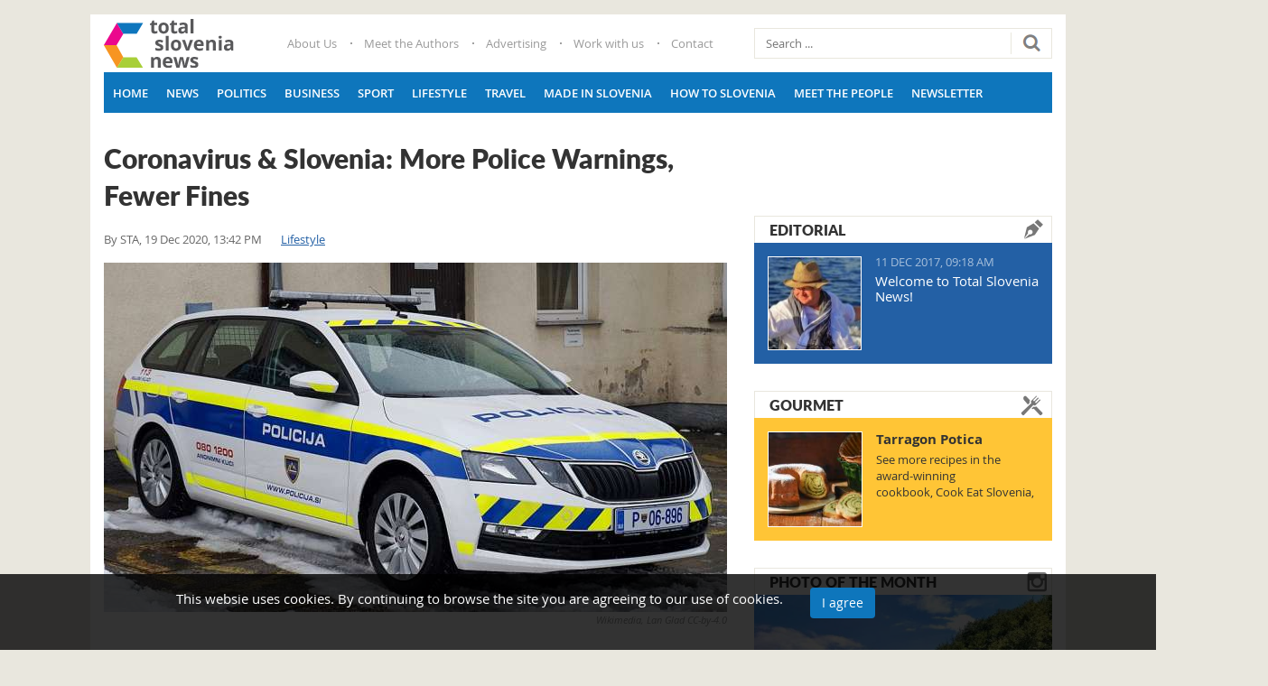

--- FILE ---
content_type: text/html; charset=utf-8
request_url: https://www.total-slovenia-news.com/lifestyle/7514-coronavirus-slovenia-more-police-warnings-fewer-fines
body_size: 24630
content:
<!DOCTYPE html><html prefix="og: http://ogp.me/ns#" lang="en-gb" dir="ltr" class="com_k2 view-item itemid-127 entertainment j39 mm-hover"><head><meta http-equiv="content-type" content="text/html; charset=utf-8"/>
<script>var __ezHttpConsent={setByCat:function(src,tagType,attributes,category,force,customSetScriptFn=null){var setScript=function(){if(force||window.ezTcfConsent[category]){if(typeof customSetScriptFn==='function'){customSetScriptFn();}else{var scriptElement=document.createElement(tagType);scriptElement.src=src;attributes.forEach(function(attr){for(var key in attr){if(attr.hasOwnProperty(key)){scriptElement.setAttribute(key,attr[key]);}}});var firstScript=document.getElementsByTagName(tagType)[0];firstScript.parentNode.insertBefore(scriptElement,firstScript);}}};if(force||(window.ezTcfConsent&&window.ezTcfConsent.loaded)){setScript();}else if(typeof getEzConsentData==="function"){getEzConsentData().then(function(ezTcfConsent){if(ezTcfConsent&&ezTcfConsent.loaded){setScript();}else{console.error("cannot get ez consent data");force=true;setScript();}});}else{force=true;setScript();console.error("getEzConsentData is not a function");}},};</script>
<script>var ezTcfConsent=window.ezTcfConsent?window.ezTcfConsent:{loaded:false,store_info:false,develop_and_improve_services:false,measure_ad_performance:false,measure_content_performance:false,select_basic_ads:false,create_ad_profile:false,select_personalized_ads:false,create_content_profile:false,select_personalized_content:false,understand_audiences:false,use_limited_data_to_select_content:false,};function getEzConsentData(){return new Promise(function(resolve){document.addEventListener("ezConsentEvent",function(event){var ezTcfConsent=event.detail.ezTcfConsent;resolve(ezTcfConsent);});});}</script>
<script>if(typeof _setEzCookies!=='function'){function _setEzCookies(ezConsentData){var cookies=window.ezCookieQueue;for(var i=0;i<cookies.length;i++){var cookie=cookies[i];if(ezConsentData&&ezConsentData.loaded&&ezConsentData[cookie.tcfCategory]){document.cookie=cookie.name+"="+cookie.value;}}}}
window.ezCookieQueue=window.ezCookieQueue||[];if(typeof addEzCookies!=='function'){function addEzCookies(arr){window.ezCookieQueue=[...window.ezCookieQueue,...arr];}}
addEzCookies([{name:"ezoab_276720",value:"mod190; Path=/; Domain=total-slovenia-news.com; Max-Age=7200",tcfCategory:"store_info",isEzoic:"true",},{name:"ezosuibasgeneris-1",value:"5b0cef45-8ed8-40ed-7811-8f19b88a7c88; Path=/; Domain=total-slovenia-news.com; Expires=Tue, 02 Feb 2027 08:13:34 UTC; Secure; SameSite=None",tcfCategory:"understand_audiences",isEzoic:"true",}]);if(window.ezTcfConsent&&window.ezTcfConsent.loaded){_setEzCookies(window.ezTcfConsent);}else if(typeof getEzConsentData==="function"){getEzConsentData().then(function(ezTcfConsent){if(ezTcfConsent&&ezTcfConsent.loaded){_setEzCookies(window.ezTcfConsent);}else{console.error("cannot get ez consent data");_setEzCookies(window.ezTcfConsent);}});}else{console.error("getEzConsentData is not a function");_setEzCookies(window.ezTcfConsent);}</script><script type="text/javascript" data-ezscrex='false' data-cfasync='false'>window._ezaq = Object.assign({"edge_cache_status":11,"edge_response_time":527,"url":"https://www.total-slovenia-news.com/lifestyle/7514-coronavirus-slovenia-more-police-warnings-fewer-fines"}, typeof window._ezaq !== "undefined" ? window._ezaq : {});</script><script type="text/javascript" data-ezscrex='false' data-cfasync='false'>window._ezaq = Object.assign({"ab_test_id":"mod190"}, typeof window._ezaq !== "undefined" ? window._ezaq : {});window.__ez=window.__ez||{};window.__ez.tf={};</script><script type="text/javascript" data-ezscrex='false' data-cfasync='false'>window.ezDisableAds = true;</script>
<script data-ezscrex='false' data-cfasync='false' data-pagespeed-no-defer>var __ez=__ez||{};__ez.stms=Date.now();__ez.evt={};__ez.script={};__ez.ck=__ez.ck||{};__ez.template={};__ez.template.isOrig=true;__ez.queue=__ez.queue||function(){var e=0,i=0,t=[],n=!1,o=[],r=[],s=!0,a=function(e,i,n,o,r,s,a){var l=arguments.length>7&&void 0!==arguments[7]?arguments[7]:window,d=this;this.name=e,this.funcName=i,this.parameters=null===n?null:w(n)?n:[n],this.isBlock=o,this.blockedBy=r,this.deleteWhenComplete=s,this.isError=!1,this.isComplete=!1,this.isInitialized=!1,this.proceedIfError=a,this.fWindow=l,this.isTimeDelay=!1,this.process=function(){f("... func = "+e),d.isInitialized=!0,d.isComplete=!0,f("... func.apply: "+e);var i=d.funcName.split("."),n=null,o=this.fWindow||window;i.length>3||(n=3===i.length?o[i[0]][i[1]][i[2]]:2===i.length?o[i[0]][i[1]]:o[d.funcName]),null!=n&&n.apply(null,this.parameters),!0===d.deleteWhenComplete&&delete t[e],!0===d.isBlock&&(f("----- F'D: "+d.name),m())}},l=function(e,i,t,n,o,r,s){var a=arguments.length>7&&void 0!==arguments[7]?arguments[7]:window,l=this;this.name=e,this.path=i,this.async=o,this.defer=r,this.isBlock=t,this.blockedBy=n,this.isInitialized=!1,this.isError=!1,this.isComplete=!1,this.proceedIfError=s,this.fWindow=a,this.isTimeDelay=!1,this.isPath=function(e){return"/"===e[0]&&"/"!==e[1]},this.getSrc=function(e){return void 0!==window.__ezScriptHost&&this.isPath(e)&&"banger.js"!==this.name?window.__ezScriptHost+e:e},this.process=function(){l.isInitialized=!0,f("... file = "+e);var i=this.fWindow?this.fWindow.document:document,t=i.createElement("script");t.src=this.getSrc(this.path),!0===o?t.async=!0:!0===r&&(t.defer=!0),t.onerror=function(){var e={url:window.location.href,name:l.name,path:l.path,user_agent:window.navigator.userAgent};"undefined"!=typeof _ezaq&&(e.pageview_id=_ezaq.page_view_id);var i=encodeURIComponent(JSON.stringify(e)),t=new XMLHttpRequest;t.open("GET","//g.ezoic.net/ezqlog?d="+i,!0),t.send(),f("----- ERR'D: "+l.name),l.isError=!0,!0===l.isBlock&&m()},t.onreadystatechange=t.onload=function(){var e=t.readyState;f("----- F'D: "+l.name),e&&!/loaded|complete/.test(e)||(l.isComplete=!0,!0===l.isBlock&&m())},i.getElementsByTagName("head")[0].appendChild(t)}},d=function(e,i){this.name=e,this.path="",this.async=!1,this.defer=!1,this.isBlock=!1,this.blockedBy=[],this.isInitialized=!0,this.isError=!1,this.isComplete=i,this.proceedIfError=!1,this.isTimeDelay=!1,this.process=function(){}};function c(e,i,n,s,a,d,c,u,f){var m=new l(e,i,n,s,a,d,c,f);!0===u?o[e]=m:r[e]=m,t[e]=m,h(m)}function h(e){!0!==u(e)&&0!=s&&e.process()}function u(e){if(!0===e.isTimeDelay&&!1===n)return f(e.name+" blocked = TIME DELAY!"),!0;if(w(e.blockedBy))for(var i=0;i<e.blockedBy.length;i++){var o=e.blockedBy[i];if(!1===t.hasOwnProperty(o))return f(e.name+" blocked = "+o),!0;if(!0===e.proceedIfError&&!0===t[o].isError)return!1;if(!1===t[o].isComplete)return f(e.name+" blocked = "+o),!0}return!1}function f(e){var i=window.location.href,t=new RegExp("[?&]ezq=([^&#]*)","i").exec(i);"1"===(t?t[1]:null)&&console.debug(e)}function m(){++e>200||(f("let's go"),p(o),p(r))}function p(e){for(var i in e)if(!1!==e.hasOwnProperty(i)){var t=e[i];!0===t.isComplete||u(t)||!0===t.isInitialized||!0===t.isError?!0===t.isError?f(t.name+": error"):!0===t.isComplete?f(t.name+": complete already"):!0===t.isInitialized&&f(t.name+": initialized already"):t.process()}}function w(e){return"[object Array]"==Object.prototype.toString.call(e)}return window.addEventListener("load",(function(){setTimeout((function(){n=!0,f("TDELAY -----"),m()}),5e3)}),!1),{addFile:c,addFileOnce:function(e,i,n,o,r,s,a,l,d){t[e]||c(e,i,n,o,r,s,a,l,d)},addDelayFile:function(e,i){var n=new l(e,i,!1,[],!1,!1,!0);n.isTimeDelay=!0,f(e+" ...  FILE! TDELAY"),r[e]=n,t[e]=n,h(n)},addFunc:function(e,n,s,l,d,c,u,f,m,p){!0===c&&(e=e+"_"+i++);var w=new a(e,n,s,l,d,u,f,p);!0===m?o[e]=w:r[e]=w,t[e]=w,h(w)},addDelayFunc:function(e,i,n){var o=new a(e,i,n,!1,[],!0,!0);o.isTimeDelay=!0,f(e+" ...  FUNCTION! TDELAY"),r[e]=o,t[e]=o,h(o)},items:t,processAll:m,setallowLoad:function(e){s=e},markLoaded:function(e){if(e&&0!==e.length){if(e in t){var i=t[e];!0===i.isComplete?f(i.name+" "+e+": error loaded duplicate"):(i.isComplete=!0,i.isInitialized=!0)}else t[e]=new d(e,!0);f("markLoaded dummyfile: "+t[e].name)}},logWhatsBlocked:function(){for(var e in t)!1!==t.hasOwnProperty(e)&&u(t[e])}}}();__ez.evt.add=function(e,t,n){e.addEventListener?e.addEventListener(t,n,!1):e.attachEvent?e.attachEvent("on"+t,n):e["on"+t]=n()},__ez.evt.remove=function(e,t,n){e.removeEventListener?e.removeEventListener(t,n,!1):e.detachEvent?e.detachEvent("on"+t,n):delete e["on"+t]};__ez.script.add=function(e){var t=document.createElement("script");t.src=e,t.async=!0,t.type="text/javascript",document.getElementsByTagName("head")[0].appendChild(t)};__ez.dot=__ez.dot||{};__ez.queue.addFileOnce('/detroitchicago/boise.js', '/detroitchicago/boise.js?gcb=195-0&cb=5', true, [], true, false, true, false);__ez.queue.addFileOnce('/parsonsmaize/abilene.js', '/parsonsmaize/abilene.js?gcb=195-0&cb=e80eca0cdb', true, [], true, false, true, false);__ez.queue.addFileOnce('/parsonsmaize/mulvane.js', '/parsonsmaize/mulvane.js?gcb=195-0&cb=e75e48eec0', true, ['/parsonsmaize/abilene.js'], true, false, true, false);__ez.queue.addFileOnce('/detroitchicago/birmingham.js', '/detroitchicago/birmingham.js?gcb=195-0&cb=539c47377c', true, ['/parsonsmaize/abilene.js'], true, false, true, false);</script>
<script data-ezscrex="false" type="text/javascript" data-cfasync="false">window._ezaq = Object.assign({"ad_cache_level":0,"adpicker_placement_cnt":0,"ai_placeholder_cache_level":0,"ai_placeholder_placement_cnt":-1,"article_category":"https://www.total-slovenia-news.","author":"STA","domain":"total-slovenia-news.com","domain_id":276720,"ezcache_level":1,"ezcache_skip_code":4,"has_bad_image":0,"has_bad_words":0,"is_sitespeed":0,"lt_cache_level":0,"publish_date":"2020-12-19","response_size":126864,"response_size_orig":121091,"response_time_orig":621,"template_id":120,"url":"https://www.total-slovenia-news.com/lifestyle/7514-coronavirus-slovenia-more-police-warnings-fewer-fines","word_count":0,"worst_bad_word_level":0}, typeof window._ezaq !== "undefined" ? window._ezaq : {});__ez.queue.markLoaded('ezaqBaseReady');</script>
<script type='text/javascript' data-ezscrex='false' data-cfasync='false'>
window.ezAnalyticsStatic = true;

function analyticsAddScript(script) {
	var ezDynamic = document.createElement('script');
	ezDynamic.type = 'text/javascript';
	ezDynamic.innerHTML = script;
	document.head.appendChild(ezDynamic);
}
function getCookiesWithPrefix() {
    var allCookies = document.cookie.split(';');
    var cookiesWithPrefix = {};

    for (var i = 0; i < allCookies.length; i++) {
        var cookie = allCookies[i].trim();

        for (var j = 0; j < arguments.length; j++) {
            var prefix = arguments[j];
            if (cookie.indexOf(prefix) === 0) {
                var cookieParts = cookie.split('=');
                var cookieName = cookieParts[0];
                var cookieValue = cookieParts.slice(1).join('=');
                cookiesWithPrefix[cookieName] = decodeURIComponent(cookieValue);
                break; // Once matched, no need to check other prefixes
            }
        }
    }

    return cookiesWithPrefix;
}
function productAnalytics() {
	var d = {"pr":[6],"omd5":"a6607f867294cc39c031258d1b56c847","nar":"risk score"};
	d.u = _ezaq.url;
	d.p = _ezaq.page_view_id;
	d.v = _ezaq.visit_uuid;
	d.ab = _ezaq.ab_test_id;
	d.e = JSON.stringify(_ezaq);
	d.ref = document.referrer;
	d.c = getCookiesWithPrefix('active_template', 'ez', 'lp_');
	if(typeof ez_utmParams !== 'undefined') {
		d.utm = ez_utmParams;
	}

	var dataText = JSON.stringify(d);
	var xhr = new XMLHttpRequest();
	xhr.open('POST','/ezais/analytics?cb=1', true);
	xhr.onload = function () {
		if (xhr.status!=200) {
            return;
		}

        if(document.readyState !== 'loading') {
            analyticsAddScript(xhr.response);
            return;
        }

        var eventFunc = function() {
            if(document.readyState === 'loading') {
                return;
            }
            document.removeEventListener('readystatechange', eventFunc, false);
            analyticsAddScript(xhr.response);
        };

        document.addEventListener('readystatechange', eventFunc, false);
	};
	xhr.setRequestHeader('Content-Type','text/plain');
	xhr.send(dataText);
}
__ez.queue.addFunc("productAnalytics", "productAnalytics", null, true, ['ezaqBaseReady'], false, false, false, true);
</script> <script data-ad-client="ca-pub-8290007780499289" async="" src="https://pagead2.googlesyndication.com/pagead/js/adsbygoogle.js"></script><meta property="og:image:width" content="1170"/><meta property="og:image:height" content="585"/><base href="https://www.total-slovenia-news.com/lifestyle/7514-coronavirus-slovenia-more-police-warnings-fewer-fines"/><meta name="keywords" content="coronavirus"/><meta property="og:url" content="https://www.total-slovenia-news.com/lifestyle/7514-coronavirus-slovenia-more-police-warnings-fewer-fines"/><meta property="og:type" content="article"/><meta property="og:title" content="Coronavirus &amp; Slovenia: More Police Warnings, Fewer Fines"/><meta property="og:description" content="STA, 18 December 2020 - In the past seven days, the police dealt with almost 16,800 cases monitoring compliance with Covid rules. A total of 1,026 warnings were given, up by some 14% on the week before, and 519 fines were issued, down by 4%, deputy Police Commissioner Tomaž Pečjak said on Friday. Th..."/><meta property="og:image" content="https://www.total-slovenia-news.com/media/k2/items/cache/2e7aa1a043d75339c7a5812f5fd2937d_XL.jpg"/><meta name="image" content="https://www.total-slovenia-news.com/media/k2/items/cache/2e7aa1a043d75339c7a5812f5fd2937d_XL.jpg"/><meta name="twitter:card" content="summary"/><meta name="twitter:title" content="Coronavirus &amp; Slovenia: More Police Warnings, Fewer Fines"/><meta name="twitter:description" content="STA, 18 December 2020 - In the past seven days, the police dealt with almost 16,800 cases monitoring compliance with Covid rules. A total of 1,026 warnings were given, up by some 14% on the week befor..."/><meta name="twitter:image" content="https://www.total-slovenia-news.com/media/k2/items/cache/2e7aa1a043d75339c7a5812f5fd2937d_M.jpg"/><meta name="twitter:image:alt" content="Coronavirus &amp;amp; Slovenia: More Police Warnings, Fewer Fines"/><meta name="description" content="STA, 18 December 2020 - In the past seven days, the police dealt with almost 16,800 cases monitoring compliance with Covid rules. A total of 1,026 war..."/><title>Coronavirus &amp; Slovenia: More Police Warnings, Fewer Fines</title><link href="/lifestyle/7514-coronavirus-slovenia-more-police-warnings-fewer-fines" rel="canonical"/><link href="/templates/totalslovenia/favicon.ico" rel="shortcut icon" type="image/vnd.microsoft.icon"/><link href="/templates/totalslovenia/css/bootstrap.css" rel="stylesheet" type="text/css"/><link href="https://cdn.jsdelivr.net/npm/magnific-popup@1.1.0/dist/magnific-popup.min.css" rel="stylesheet" type="text/css"/><link href="https://cdn.jsdelivr.net/npm/simple-line-icons@2.4.1/css/simple-line-icons.css" rel="stylesheet" type="text/css"/><link href="/templates/totalslovenia/css/k2.css" rel="stylesheet" type="text/css"/><link href="/plugins/system/jce/css/content.css?d0e8ac75fa5ad653ac2e5a7c4293fbbd" rel="stylesheet" type="text/css"/><link href="/templates/system/css/system.css" rel="stylesheet" type="text/css"/><link href="/templates/totalslovenia/css/template.css" rel="stylesheet" type="text/css"/><link href="/templates/totalslovenia/css/megamenu.css" rel="stylesheet" type="text/css"/><link href="/templates/totalslovenia/fonts/font-awesome/css/font-awesome.min.css" rel="stylesheet" type="text/css"/><link href="/templates/totalslovenia/css/owlcarousel/owl.carousel.css" rel="stylesheet" type="text/css"/><link href="/templates/totalslovenia/css/owlcarousel/owl.theme.css" rel="stylesheet" type="text/css"/><link href="/templates/totalslovenia/css/custom.css" rel="stylesheet" type="text/css"/><link href="https://www.total-slovenia-news.com/modules/mod_k2_slider/tmpl/assets/css/mod_k2_slider.css" rel="stylesheet" type="text/css"/><link href="https://www.total-slovenia-news.com/plugins/system/fmalertcookies/assets/css/bootstrap.min.css" rel="stylesheet" type="text/css"/><link href="https://www.total-slovenia-news.com/plugins/system/fmalertcookies/assets/css/custom.css" rel="stylesheet" type="text/css"/><style type="text/css">.mfp-iframe-holder{padding:10px}.mfp-iframe-holder .mfp-content{max-width:100%;width:100%;height:100%}.mfp-iframe-scaler iframe{background:#fff;padding:10px;box-sizing:border-box;box-shadow:none}</style> <script src="https://ajax.googleapis.com/ajax/libs/jquery/1.11.2/jquery.min.js" type="text/javascript"></script> <script src="/plugins/system/jqueryeasy/jquerynoconflict.js" type="text/javascript"></script> <script src="https://cdn.jsdelivr.net/npm/magnific-popup@1.1.0/dist/jquery.magnific-popup.min.js" type="text/javascript"></script> <script src="/media/k2/assets/js/k2.frontend.js?v=2.10.3&amp;b=20200429&amp;sitepath=/" type="text/javascript"></script> <script src="/plugins/system/t3/base-bs3/bootstrap/js/bootstrap.js" type="text/javascript"></script> <script src="/plugins/system/t3/base-bs3/js/jquery.tap.min.js" type="text/javascript"></script> <script src="/plugins/system/t3/base-bs3/js/script.js" type="text/javascript"></script> <script src="/plugins/system/t3/base-bs3/js/menu.js" type="text/javascript"></script> <script src="/templates/totalslovenia/js/script.js" type="text/javascript"></script> <script src="/templates/totalslovenia/js/owl.carousel.min.js" type="text/javascript"></script> <script src="/plugins/system/t3/base-bs3/js/nav-collapse.js" type="text/javascript"></script> <script src="/media/system/js/html5fallback.js" type="text/javascript"></script> <script type="application/x-k2-headers">{"Last-Modified":"Sat, 19 Dec 2020 12:42:15 GMT","ETag":"fa71485660117e7fbd97c927525660d0"}</script> <script type="application/ld+json">{"@context":"https://schema.org","@type":"Article","mainEntityOfPage":{"@type":"WebPage","@id":"https://www.total-slovenia-news.com/lifestyle/7514-coronavirus-slovenia-more-police-warnings-fewer-fines"},"url":"https://www.total-slovenia-news.com/lifestyle/7514-coronavirus-slovenia-more-police-warnings-fewer-fines","headline":"Coronavirus &amp; Slovenia: More Police Warnings, Fewer Fines","image":["https://www.total-slovenia-news.com/media/k2/items/cache/2e7aa1a043d75339c7a5812f5fd2937d_XL.jpg","https://www.total-slovenia-news.com/media/k2/items/cache/2e7aa1a043d75339c7a5812f5fd2937d_L.jpg","https://www.total-slovenia-news.com/media/k2/items/cache/2e7aa1a043d75339c7a5812f5fd2937d_M.jpg","https://www.total-slovenia-news.com/media/k2/items/cache/2e7aa1a043d75339c7a5812f5fd2937d_S.jpg","https://www.total-slovenia-news.com/media/k2/items/cache/2e7aa1a043d75339c7a5812f5fd2937d_XS.jpg","https://www.total-slovenia-news.com/media/k2/items/cache/2e7aa1a043d75339c7a5812f5fd2937d_Generic.jpg"],"datePublished":"2020-12-19 12:42:15","dateModified":"2020-12-19 12:42:15","author":{"@type":"Person","name":"STA","url":"https://www.total-slovenia-news.com/author/sta"},"publisher":{"@type":"Organization","name":"Total Slovenia News","url":"https://www.total-slovenia-news.com/","logo":{"@type":"ImageObject","name":"Total Slovenia News","width":"","height":"","url":"https://www.total-slovenia-news.com/"}},"articleSection":"https://www.total-slovenia-news.com/news/lifestyle","keywords":"coronavirus","description":"STA, 18 December 2020 - In the past seven days, the police dealt with almost 16,800 cases monitoring compliance with Covid rules. A total of 1,026 warnings were given, up by some 14% on the week before, and 519 fines were issued, down by 4%, deputy Police Commissioner Tomaž Pečjak said on Friday. The police conducted 2,400 inspections per day on average to monitor compliance with coronavirus restrictions. Mostly they dealt with violations of border restrictions, movement restrictions, including those restricting movement between municipalities, the 9pm-6am curfew or a ban on gatherings, Pečjak said at today&#039;s government briefing. The police reported nine violations to the Health Inspectorate in the past seven days. Another 188 alleged violations were reported by municipality residents. Health inspectors issued 35 sanctions between 7 and 13 December, 265 warnings and 100 administrative measures, having dealt with 2,303 cases, Deana Potza with the inspectorate told the briefing. Violations include gatherings in the vicinity of food or beverage pick-up points or people wearing face masks wrong or not wearing them at all. Most police warnings were issued by the Ljubljana Police Department (442), followed by the authorities in the Kranj area (81) and the Koper area (65), Pečjak pointed out. When it comes to fines, the highest number was also issued in the Ljubljana area (154), followed by the Novo Mesto Police Department (149). Pečjak said that the police were monitoring compliance with the curfew in cities and on major roads. However, most alleged violations are brought to the attention of the police by residents, he added. The police issued 1,661 quarantine orders at border crossings between 11 and 17 December, an almost 19% increase on the week before. Most were issued on the border with Croatia (1,032), followed by those issued on the border with Austria (425), Italy (55) and Hungary (16). At Ljubljana airport the police issued 133 quarantine orders in the past seven days. The greatest number of quarantine orders was issued to passengers arriving from Bosnia-Herzegovina (437), which compares to 602 orders issued to arrivals from this country in the previous seven days. A total of 287 quarantine orders was issued to arrivals from Germany, whereas a week before none, followed by arrivals from Croatia (209), Serbia (126), Kosovo (108) and North Macedonia (105). The number of arrivals entering or exiting Slovenia on the border with Croatia increased by some 10% to 314,266 in the past seven days. Compared with the same period last year, traffic on the border was reduced by two thirds, Pečjak said. He urged those who intend to travel to learn about relevant conditions and heed prevention measures consistently, warning that a number of countries had made their entry requirements stricter. The deputy police commissioner also announced that the police would step up their monitoring this weekend as well. He added that if an individual wanted to invoke the contact tracing app #OstaniZdrav (#StayWell) as an exemption from the general ban on travel between municipalities, all they had to do was voluntarily show that the app had been installed on their phones. In the event of an entire family travelling, it is sufficient if only one member claims this exemption, he said, highlighting that the app opened doors only to travel between the municipalities of the same region and only in the four regions with the best epidemiological status. Tying unrestricted travel between municipalities to the use of the app has raised concern over privacy protection and discrimination of those who do not own a smart phone or a phone that could accommodate such an app, particularly the elderly and vulnerable groups.","articleBody":"STA, 18 December 2020 - In the past seven days, the police dealt with almost 16,800 cases monitoring compliance with Covid rules. A total of 1,026 warnings were given, up by some 14% on the week before, and 519 fines were issued, down by 4%, deputy Police Commissioner Tomaž Pečjak said on Friday. The police conducted 2,400 inspections per day on average to monitor compliance with coronavirus restrictions. Mostly they dealt with violations of border restrictions, movement restrictions, including those restricting movement between municipalities, the 9pm-6am curfew or a ban on gatherings, Pečjak said at today&#039;s government briefing. The police reported nine violations to the Health Inspectorate in the past seven days. Another 188 alleged violations were reported by municipality residents. Health inspectors issued 35 sanctions between 7 and 13 December, 265 warnings and 100 administrative measures, having dealt with 2,303 cases, Deana Potza with the inspectorate told the briefing. Violations include gatherings in the vicinity of food or beverage pick-up points or people wearing face masks wrong or not wearing them at all. Most police warnings were issued by the Ljubljana Police Department (442), followed by the authorities in the Kranj area (81) and the Koper area (65), Pečjak pointed out. When it comes to fines, the highest number was also issued in the Ljubljana area (154), followed by the Novo Mesto Police Department (149). Pečjak said that the police were monitoring compliance with the curfew in cities and on major roads. However, most alleged violations are brought to the attention of the police by residents, he added. The police issued 1,661 quarantine orders at border crossings between 11 and 17 December, an almost 19% increase on the week before. Most were issued on the border with Croatia (1,032), followed by those issued on the border with Austria (425), Italy (55) and Hungary (16). At Ljubljana airport the police issued 133 quarantine orders in the past seven days. The greatest number of quarantine orders was issued to passengers arriving from Bosnia-Herzegovina (437), which compares to 602 orders issued to arrivals from this country in the previous seven days. A total of 287 quarantine orders was issued to arrivals from Germany, whereas a week before none, followed by arrivals from Croatia (209), Serbia (126), Kosovo (108) and North Macedonia (105). The number of arrivals entering or exiting Slovenia on the border with Croatia increased by some 10% to 314,266 in the past seven days. Compared with the same period last year, traffic on the border was reduced by two thirds, Pečjak said. He urged those who intend to travel to learn about relevant conditions and heed prevention measures consistently, warning that a number of countries had made their entry requirements stricter. The deputy police commissioner also announced that the police would step up their monitoring this weekend as well. He added that if an individual wanted to invoke the contact tracing app #OstaniZdrav (#StayWell) as an exemption from the general ban on travel between municipalities, all they had to do was voluntarily show that the app had been installed on their phones. In the event of an entire family travelling, it is sufficient if only one member claims this exemption, he said, highlighting that the app opened doors only to travel between the municipalities of the same region and only in the four regions with the best epidemiological status. Tying unrestricted travel between municipalities to the use of the app has raised concern over privacy protection and discrimination of those who do not own a smart phone or a phone that could accommodate such an app, particularly the elderly and vulnerable groups."}</script> <script type="text/javascript">(function(d,s,id){var js,fjs=d.getElementsByTagName(s)[0];if(d.getElementById(id))return;js=d.createElement(s);js.id=id;js.src="//connect.facebook.net/en_GB/sdk.js#xfbml=1&version=v2.6";fjs.parentNode.insertBefore(js,fjs);}(document,'script','facebook-jssdk'));jQuery(window).resize(function(){var containerWidth=jQuery("#fbpage_69805c1b532a7523436950").width();jQuery("#fbpage_69805c1b532a7523436950").html('<div class="fb-page" data-href="https://facebook.com/totalslovenia/?fref=ts" data-width="'+containerWidth+'" data-height="600" data-show-facepile="1" data-tabs="timeline" data-hide-cover="0" data-hide-cta="0" data-small-header="0" data-adapt-container-width="1" > <div class="fb-xfbml-parse-ignore"> <blockquote cite="https://facebook.com/totalslovenia/?fref=ts"><a href="https://facebook.com/totalslovenia/?fref=ts">Total Slovenia News on Facebook</a></blockquote> </div> </div>');FB.XFBML.parse();});</script><meta name="viewport" content="width=device-width, initial-scale=1.0, maximum-scale=1.0, user-scalable=no"/><style type="text/stylesheet">@-webkit-viewport{width:device-width}@-moz-viewport{width:device-width}@-ms-viewport{width:device-width}@-o-viewport{width:device-width}@viewport{width:device-width}</style> <script type="text/javascript">if(navigator.userAgent.match(/IEMobile\/10\.0/)){var msViewportStyle=document.createElement("style");msViewportStyle.appendChild(document.createTextNode("@-ms-viewport{width:auto!important}"));document.getElementsByTagName("head")[0].appendChild(msViewportStyle);}</script><meta name="HandheldFriendly" content="true"/><meta name="apple-mobile-web-app-capable" content="YES"/><meta property="fb:app_id" content="177968406144375"/> <script async="async" src="https://www.googletagservices.com/tag/js/gpt.js"></script> <script src="https://cdn.234doo.com/total-croatia.js"></script> <!--[if lt IE 9]>
<script src="//html5shim.googlecode.com/svn/trunk/html5.js"></script>
<script type="text/javascript" src="/plugins/system/t3/base-bs3/js/respond.min.js"></script>
<![endif]--><link rel="stylesheet" type="text/css" href="/slicknav.custom.css"/>


<script>
  (function(i,s,o,g,r,a,m){i['GoogleAnalyticsObject']=r;i[r]=i[r]||function(){
  (i[r].q=i[r].q||[]).push(arguments)},i[r].l=1*new Date();a=s.createElement(o),
  m=s.getElementsByTagName(o)[0];a.async=1;a.src=g;m.parentNode.insertBefore(a,m)
  })(window,document,'script','//www.google-analytics.com/analytics.js','ga');

  ga('create', 'UA-57964165-7', 'auto');
  ga('send', 'pageview');

</script>
<!-- Universal Google Analytics Plugin by PB Web Development -->


<script type='text/javascript'>
var ezoTemplate = 'old_site_noads';
var ezouid = '1';
var ezoFormfactor = '1';
</script><script data-ezscrex="false" type='text/javascript'>
var soc_app_id = '0';
var did = 276720;
var ezdomain = 'total-slovenia-news.com';
var ezoicSearchable = 1;
</script></head><body><div class="t3-wrapper"><div class="container top-block"><div class="row"><div class="col-xs-12"> </div> </div> </div> <header id="t3-header" class="container t3-header"><div class="row"><div class="col-xs-12 col-sm-2 logo"><div class="logo-image"> <a href="https://www.total-slovenia-news.com" title="http://www.total-slovenia-news.com"> <img class="logo-img" src="/templates/totalslovenia/images/logo.png" alt="http://www.total-slovenia-news.com"/> <span>http://www.total-slovenia-news.com</span> </a> <small class="site-slogan"></small> </div></div><div class="col-xs-12 col-sm-6"><div class="top-menu  hidden-xs"><ul class="nav navbar-nav"> <li class="item-131"><a href="/info/1-about-us">About Us</a></li><li class="item-132"><a href="/info/2-meet-the-authors">Meet the Authors</a></li><li class="item-133"><a href="/info/3-advertising">Advertising</a></li><li class="item-134"><a href="/info/4-work-with-us">Work with us</a></li><li class="item-135"><a href="/info/5-contact-us">Contact</a></li></ul></div></div><div class="col-xs-12 col-sm-4"><div class="head-search "><div class="search"><form action="/news/lifestyle" method="post" class="form-inline form-search"> <label for="mod-search-searchword" class="element-invisible">Search ...</label> <input name="searchword" id="mod-search-searchword" maxlength="200" class="form-control search-query" type="search" size="20" placeholder="Search ..."/> <input type="image" alt="Search" class="button" src="/templates/totalslovenia/images/searchButton.gif" onclick="this.form.searchword.focus();"/> <input type="hidden" name="task" value="search"/> <input type="hidden" name="option" value="com_search"/> <input type="hidden" name="Itemid" value="127"/> </form></div><div class="border"></div></div></div></div></header> <nav id="t3-mainnav" class="container navbar navbar-default t3-mainnav"><div class="row"><div class="navbar-header"> <button type="button" class="navbar-toggle" data-toggle="collapse" data-target=".t3-navbar-collapse"> <i class="fa fa-bars"></i> </button> </div><div class="t3-navbar-collapse navbar-collapse collapse"></div><div class="t3-navbar navbar-collapse collapse"><div class="t3-megamenu" data-responsive="true"><ul itemscope="" itemtype="http://www.schema.org/SiteNavigationElement" class="nav navbar-nav level0"> <li itemprop="name" data-id="101" data-level="1"> <a itemprop="url" class="" href="/" data-target="#">Home </a> </li> <li itemprop="name" data-id="122" data-level="1"> <a itemprop="url" class="" href="/news" data-target="#">News </a> </li> <li itemprop="name" data-id="123" data-level="1"> <a itemprop="url" class="" href="/news/politics" data-target="#">Politics </a> </li> <li itemprop="name" data-id="124" data-level="1"> <a itemprop="url" class="" href="/news/business" data-target="#">Business </a> </li> <li itemprop="name" data-id="125" data-level="1"> <a itemprop="url" class="" href="/news/sport" data-target="#">Sport </a> </li> <li itemprop="name" class="current active" data-id="127" data-level="1"> <a itemprop="url" class="" href="/news/lifestyle" data-target="#">Lifestyle </a> </li> <li itemprop="name" data-id="128" data-level="1"> <a itemprop="url" class="" href="/news/travel" data-target="#">Travel </a> </li> <li itemprop="name" data-id="126" data-level="1"> <a itemprop="url" class="" href="/news/made-in-slovenia" data-target="#">Made in Slovenia </a> </li> <li itemprop="name" data-id="130" data-level="1"> <a itemprop="url" class="" href="/how-to-slovenia" data-target="#">How to Slovenia </a> </li> <li itemprop="name" data-id="242" data-level="1"> <a itemprop="url" class="" href="/news/meet-the-people" data-target="#">Meet the People </a> </li> <li itemprop="name" data-id="243" data-level="1"> <a itemprop="url" class="" href="/info/54-newsletter" data-target="#">Newsletter </a> </li> </ul> </div> </div> </div> </nav><div id="t3-mainbody" class="container t3-mainbody"><div class="row"><div id="t3-content" class="t3-content col-xs-12 col-sm-8  col-md-8"><div id="system-message-container"> </div> <span id="startOfPageId7514"></span> <div id="k2Container" class="itemView entertainment"><div class="itemHeader"><h1 class="itemTitle"> Coronavirus &amp; Slovenia: More Police Warnings, Fewer Fines </h1><div class="itemDateCat"> <span class="itemAuthor"> By <a rel="author" href="/author/sta">STA</a>, </span> <span class="itemDateCreated"> 19 Dec 2020, 13:42 PM </span> <a class="itemCategory" href="/news/lifestyle">Lifestyle</a> </div></div><div class="itemBody"><div class="itemImageBlock"> <span class="itemImage"> <a class="modal" rel="{handler: &#39;image&#39;}" href="/media/k2/items/cache/2e7aa1a043d75339c7a5812f5fd2937d_XL.jpg" title="Click to preview image"> <img src="/media/k2/items/cache/2e7aa1a043d75339c7a5812f5fd2937d_L.jpg" alt="Coronavirus &amp;amp; Slovenia: More Police Warnings, Fewer Fines" style="width:690px; height:auto;"/> </a> </span> <span class="itemImageCredits">Wikimedia, Lan Glad CC-by-4.0</span> <div class="clr"></div></div><div class="row"><div class="col-md-2 col-sm-12"><div class="itemLeft author-share"><div class="row"><div class="col-md-12 col-sm-3 col-xs-3"> <a rel="author" href="/author/sta"> <img class="itemAuthorAvatar" src="/media/k2/users/10.png" alt="STA"/> </a> <div class="itemAuthorName"> <a rel="author" href="/author/sta">STA</a> </div></div><div class="col-md-12 col-sm-9 col-xs-9"><div class="itemShareBtns"><h4>Share this:</h4> <a onclick="window.open(this.href, &#39;mywin&#39;, &#39;left=50,top=50,width=600,height=350,toolbar=0&#39;); return false;" class="fb share" href="https://www.facebook.com/sharer.php?u=https://www.total-slovenia-news.com/lifestyle/7514-coronavirus-slovenia-more-police-warnings-fewer-fines" title="Share" target="_blank"><i class="fa fa-facebook"></i></a> <a class="tw share" href="https://twitter.com/intent/tweet?text=Coronavirus &amp; Slovenia: More Police Warnings, Fewer Fines&amp;url=https://www.total-slovenia-news.com/lifestyle/7514-coronavirus-slovenia-more-police-warnings-fewer-fines" title="Share" target="_blank"><i class="fa fa-twitter"></i></a> <a onclick="window.open(this.href, &#39;mywin&#39;, &#39;left=50,top=50,width=600,height=350,toolbar=0&#39;); return false;" class="gplus share" href="https://plus.google.com/share?url=https://www.total-slovenia-news.com/lifestyle/7514-coronavirus-slovenia-more-police-warnings-fewer-fines" title="Share" target="_blank"><i class="fa fa-google"></i></a> <a class="itemEmailLink share" rel="nofollow" href="/component/com_mailto/link,e9ca00bda6bac1be2b622245df887750bc55c6a3/template,totalslovenia/tmpl,component/" onclick="window.open(this.href, &#39;emailWindow&#39;, &#39;width=400,height=450,location=no,menubar=no,resizable=no,scrollbars=no&#39;); return false;" title="Share"> <i class="fa fa-envelope"></i> </a> </div></div></div></div></div><div class="col-md-10 col-sm-12"><div class="itemFullText"><p><a href="https://english.sta.si/2845906/police-issued-more-warnings-and-fewer-fines-in-past-week">STA</a>, 18 December 2020 - In the past seven days, the police dealt with almost 16,800 cases monitoring compliance with Covid rules. A total of 1,026 warnings were given, up by some 14% on the week before, and 519 fines were issued, down by 4%, deputy Police Commissioner Tomaž Pečjak said on Friday.</p><p>The police conducted 2,400 inspections per day on average to monitor compliance with coronavirus restrictions.</p><p>Mostly they dealt with violations of border restrictions, movement restrictions, including those restricting movement between municipalities, the 9pm-6am curfew or a ban on gatherings, Pečjak said at today&#39;s government briefing.</p><p>The police reported nine violations to the Health Inspectorate in the past seven days. Another 188 alleged violations were reported by municipality residents.</p><p>Health inspectors issued 35 sanctions between 7 and 13 December, 265 warnings and 100 administrative measures, having dealt with 2,303 cases, Deana Potza with the inspectorate told the briefing.</p><p>Violations include gatherings in the vicinity of food or beverage pick-up points or people wearing face masks wrong or not wearing them at all.</p><p>Most police warnings were issued by the Ljubljana Police Department (442), followed by the authorities in the Kranj area (81) and the Koper area (65), Pečjak pointed out.</p><p>When it comes to fines, the highest number was also issued in the Ljubljana area (154), followed by the Novo Mesto Police Department (149).</p><p>Pečjak said that the police were monitoring compliance with the curfew in cities and on major roads. However, most alleged violations are brought to the attention of the police by residents, he added.</p><p>The police issued 1,661 quarantine orders at border crossings between 11 and 17 December, an almost 19% increase on the week before. Most were issued on the border with Croatia (1,032), followed by those issued on the border with Austria (425), Italy (55) and Hungary (16).</p><p>At Ljubljana airport the police issued 133 quarantine orders in the past seven days.</p><p>The greatest number of quarantine orders was issued to passengers arriving from Bosnia-Herzegovina (437), which compares to 602 orders issued to arrivals from this country in the previous seven days.</p><p>A total of 287 quarantine orders was issued to arrivals from Germany, whereas a week before none, followed by arrivals from Croatia (209), Serbia (126), Kosovo (108) and North Macedonia (105).</p><p>The number of arrivals entering or exiting Slovenia on the border with Croatia increased by some 10% to 314,266 in the past seven days.</p><p>Compared with the same period last year, traffic on the border was reduced by two thirds, Pečjak said.</p><p>He urged those who intend to travel to learn about relevant conditions and heed prevention measures consistently, warning that a number of countries had made their entry requirements stricter.</p><p>The deputy police commissioner also announced that the police would step up their monitoring this weekend as well.</p><p>He added that if an individual wanted to invoke the contact tracing app #OstaniZdrav (#StayWell) as an exemption from the general ban on travel between municipalities, all they had to do was voluntarily show that the app had been installed on their phones.</p><p>In the event of an entire family travelling, it is sufficient if only one member claims this exemption, he said, highlighting that the app opened doors only to travel between the municipalities of the same region and only in the four regions with the best epidemiological status.</p><p>Tying unrestricted travel between municipalities to the use of the app has raised concern over privacy protection and discrimination of those who do not own a smart phone or a phone that could accommodate such an app, particularly the elderly and vulnerable groups.</p></div><div class="article-bottom" style="margin-bottom: 15px;"><div class="moduletable"><div id="div-gpt-ad-1487595867514-2" style="width:100%; text-align:center;"> <script>googletag.cmd.push(function(){googletag.display('div-gpt-ad-1487595867514-2');});</script> </div> </div> </div><div class="itemSocialSharing"><div class="itemFacebookButton"><div id="fb-root"></div> <script type="text/javascript">(function(d,s,id){var js,fjs=d.getElementsByTagName(s)[0];if(d.getElementById(id))
return;js=d.createElement(s);js.id=id;js.src="//connect.facebook.net/en_US/all.js#xfbml=1";fjs.parentNode.insertBefore(js,fjs);}(document,'script','facebook-jssdk'));</script><div class="fb-like" data-send="false" data-show-faces="true" data-layout="button_count"></div></div><div class="itemTwitterButton"> <a href="https://twitter.com/share" class="twitter-share-button" data-count="horizontal"> Tweet </a> <script type="text/javascript" src="//platform.twitter.com/widgets.js"></script> </div><div class="itemPinterestButton" style="float:left; margin-left:25px;"> <a data-pin-do="buttonBookmark" data-pin-save="true" href="https://www.pinterest.com/pin/create/button/"></a> </div><div class="itemLinkedinButton" style="float:left; margin-left:25px; margin-top: 4px;"> <script src="//platform.linkedin.com/in.js" type="text/javascript">lang:en_US</script> <script type="IN/Share"></script> </div><div id="middle-position-inner"><div class="moduletable"><div style="margin-top: 10px;margin-bottom: 10px;"><div id="div-gpt-ad-1487595867514-1" style="width:100%; text-align:center;"> <script>googletag.cmd.push(function(){googletag.display('div-gpt-ad-1487595867514-1');});</script> </div> </div> </div> </div> <script>(function($){$(document).ready(function(){var content=$('.itemFullText').find('p, br');var midLength=parseInt((content.length/2)-1);content.eq(midLength).after("<br/><div id='middle-position'></div><br/>");$("#middle-position-inner").detach().appendTo('#middle-position');});})(jQuery);</script><div class="clr"></div></div></div></div><div class="clr"></div><div class="clr"></div></div><div class="facebookComments"><div id="fb-root"></div> <script>(function(d,s,id){var js,fjs=d.getElementsByTagName(s)[0];if(d.getElementById(id))return;js=d.createElement(s);js.id=id;js.src='https://connect.facebook.net/en_GB/sdk.js#xfbml=1&version=v2.11&appId=177968406144375';fjs.parentNode.insertBefore(js,fjs);}(document,'script','facebook-jssdk'));</script><div class="fb-comments" data-href="https://www.total-slovenia-news.com/lifestyle/7514-coronavirus-slovenia-more-police-warnings-fewer-fines" data-numposts="10" data-colorscheme="light" data-width="100%"></div></div><div class="moduletable"><div style="margin-top: 15px;"> <script async="" src="//pagead2.googlesyndication.com/pagead/js/adsbygoogle.js"></script> <ins class="adsbygoogle" style="display:block" data-ad-client="ca-pub-8290007780499289" data-ad-slot="3786974232" data-ad-format="autorelaxed"></ins> <script>(adsbygoogle=window.adsbygoogle||[]).push({});</script> </div> </div><div class="itemRelated"><h3><span>Related Articles</span></h3><div class="row"><ul> <li class="col-md-4"> <a class="relatedImg" href="/lifestyle/10448-free-self-testing-kits-for-elementary-secondary-school-students-from-monday"> <img class="itemRelImg" src="https://www.total-slovenia-news.com/templates/totalslovenia/images/blank.png" alt="" style="background-image:url(&#39;/media/k2/items/cache/e8b50d71b06325f77515c08abdd2bb25_S.jpg&#39;);"/> </a> <a class="itemRelTitle" href="/lifestyle/10448-free-self-testing-kits-for-elementary-secondary-school-students-from-monday">Free Self-Testing Kits for Elementary, Secondary School Students from Monday</a> </li> <li class="col-md-4"> <a class="relatedImg" href="/politics/10399-new-school-year-will-start-with-covid-self-testing"> <img class="itemRelImg" src="https://www.total-slovenia-news.com/templates/totalslovenia/images/blank.png" alt="" style="background-image:url(&#39;/media/k2/items/cache/ead1e65d2dc2556e37f31f408c8cc1df_S.jpg&#39;);"/> </a> <a class="itemRelTitle" href="/politics/10399-new-school-year-will-start-with-covid-self-testing">New School Year Will Start With COVID Self-Testing</a> </li> <li class="col-md-4"> <a class="relatedImg" href="/politics/10325-covid-19-task-force-recommends-working-from-home-for-vulnerable-groups-over-60s"> <img class="itemRelImg" src="https://www.total-slovenia-news.com/templates/totalslovenia/images/blank.png" alt="" style="background-image:url(&#39;/media/k2/items/cache/e465a72cae2c70be5c1cc272150986d0_S.jpg&#39;);"/> </a> <a class="itemRelTitle" href="/politics/10325-covid-19-task-force-recommends-working-from-home-for-vulnerable-groups-over-60s">COVID-19 Task Force Recommends Working From Home for Vulnerable Groups, Over 60s</a> </li> <li class="clr"></li> </ul> </div><div class="clr"></div></div><div class="clr"></div><div class="clr"></div></div></div><div class="t3-sidebar t3-sidebar-right col-xs-12 col-sm-4  col-md-4 "><div class="t3-module module " id="Mod132"><div class="module-inner"><div class="module-ct"><div id="div-gpt-ad-1487595867514-3" style="width:100%; text-align:center;"> <script>googletag.cmd.push(function(){googletag.display('div-gpt-ad-1487595867514-3');});</script> </div></div></div></div><div class="t3-module module " id="Mod107"><div class="module-inner"><div class="module-ct"><div id="fb-root"></div><div id="fbpage_69805c1b532a7523436950"><div class="fb-page" data-href="https://facebook.com/totalslovenia/?fref=ts" data-width="330" data-height="600" data-show-facepile="1" data-tabs="timeline" data-hide-cover="0" data-hide-cta="0" data-small-header="0" data-adapt-container-width="1"><div class="fb-xfbml-parse-ignore"><blockquote cite="https://facebook.com/totalslovenia/?fref=ts"><a href="https://facebook.com/totalslovenia/?fref=ts">Total Slovenia News on Facebook</a></blockquote></div></div></div></div></div></div><div class="t3-module module editorial " id="Mod111"><div class="module-inner"><h3 class="module-title "><span>Editorial</span></h3><div class="module-ct"><div id="editorialBox111" class="editorialBox  editorial"><ul> <li class="lastItem"> <a class="k2Avatar moduleItemAuthorAvatar" rel="author" href="/author/paul-bradbury"> <img src="/media/k2/users/1.jpg" alt="Paul Bradbury" style="width:104px;height:auto;"/> </a> <div class="itemCatTitle"><div class="moduleItemDateCreated">11 Dec 2017, 09:18 AM</div><h3 class="moduleItemTitle"> <a href="/editorial/44-welcome-to-total-slovenia-news">Welcome to Total Slovenia News!</a> </h3></div><div class="clr"></div><div class="clr"></div><div class="clr"></div></li> <li class="clearList"></li> </ul> </div> </div></div></div><div class="t3-module module mod-gourmet " id="Mod112"><div class="module-inner"><h3 class="module-title "><span>Gourmet</span></h3><div class="module-ct"><div id="editorialBox112" class="editorialBox  mod-gourmet"><ul> <li class="lastItem"> <a class="moduleItemImage" href="/gourmet/8019-tarragon-potica" title="Continue reading &#34;Tarragon Potica&#34;"> <img src="https://www.total-slovenia-news.com/templates/totalslovenia/images/blank.png" alt="Tarragon Potica" style="background-image:url(&#39;/media/k2/items/cache/e6f3d5080af6d142056d3c1a9dda7670_S.jpg&#39;);"/> </a> <div class="itemCatTitle"><h3 class="moduleItemTitle"> <a href="/gourmet/8019-tarragon-potica">Tarragon Potica</a> </h3></div><div class="moduleItemIntrotext"> <a href="/gourmet/8019-tarragon-potica">See more recipes in the award-winning cookbook, Cook Eat Slovenia, available here I must confess that, while I watched my mom making…</a> </div><div class="clr"></div><div class="clr"></div><div class="clr"></div></li> <li class="clearList"></li> </ul> </div> </div></div></div><div class="t3-module module photo-of-day " id="Mod108"><div class="module-inner"><h3 class="module-title "><span>Photo of the Month</span></h3><div class="module-ct"><div id="photoBox108" class="photoBox  photo-of-day"><ul> <li class="lastItem"> <a class="moduleItemImage" href="/photo-of-the-week/9891-soca-is-waiting" title="Continue reading &#34;Soča is Waiting for You&#34;"> <img src="/media/k2/items/cache/ff70b8b98739fd732a0faebd519a717a_M.jpg" alt="Soča is Waiting for You"/> </a> <div class="clr"></div><div class="clr"></div><div class="clr"></div></li> <li class="clearList"></li> </ul> </div> </div></div></div></div></div></div><div class="wrap t3-sl t3-sl-3"><div class="container"><div class="t3-spotlight t3-spotlight-3  row"><div class=" col-lg-12 col-md-12 col-sm-12 col-xs-12"><div class="t3-module module " id="Mod109"><div class="module-inner"><h3 class="module-title "><span>Photo galleries and videos</span></h3><div class="module-ct"> <script type="text/javascript">jQuery(document).ready(function(){var owl=jQuery("#slider-home109");owl.owlCarousel({items:3,itemsCustom:false,itemsDesktop:[1199,3],itemsDesktopSmall:[991,2],itemsTablet:[767,2],itemsTabletSmall:[570,1],itemsMobile:[479,1],autoPlay:false,stopOnHover:true,lazyLoad:true});jQuery(".owlNavFeatured109 .next").click(function(){owl.trigger('owl.next');});jQuery(".owlNavFeatured109 .prev").click(function(){owl.trigger('owl.prev');});});</script><div class="mod-featured-header clearfix"><div class="owlNavFeatured owlNavFeatured109"> <span class="btn prev"><i class="fa fa-chevron-left"></i></span> <span class="btn next"><i class="fa fa-chevron-right"></i></span> </div></div><div class="mod-featured-header2 clearfix"><div class="owlNavFeatured109"> <span class="btn prev"><i class="fa fa-chevron-left"></i></span> <span class="btn next"><i class="fa fa-chevron-right"></i></span> </div></div><div> </div><div id="slider-home109" class=""><div class="slide-item"><div class="featuredItemImageBlock"> <a href="/videos/10480-exploring-slovenia-30-years-after-independence"> <img class="featuredItemImage" style="background-image: url(&#39;https://www.total-slovenia-news.com/media/k2/items/cache/d34f572298c355e67de4206d01686697_M.jpg&#39;)" src="https://www.total-slovenia-news.com/modules/mod_k2_slider/tmpl/assets/images/blank.png" alt="exploring-slovenia-30-years-after-independence"/> </a> </div><h5 class="featuredItemTitle"> <a href="/videos/10480-exploring-slovenia-30-years-after-independence"> Exploring Slovenia, 30 Years After Independence </a> </h5></div><div class="slide-item"><div class="featuredItemImageBlock"> <a href="/videos/10361-photographing-the-ljubljana-moors-at-dawn-and-sunrise"> <img class="featuredItemImage" style="background-image: url(&#39;https://www.total-slovenia-news.com/media/k2/items/cache/4b53ce84a6674facbc55db3d5978377a_M.jpg&#39;)" src="https://www.total-slovenia-news.com/modules/mod_k2_slider/tmpl/assets/images/blank.png" alt="photographing-the-ljubljana-moors-at-dawn-and-sunrise"/> </a> </div><h5 class="featuredItemTitle"> <a href="/videos/10361-photographing-the-ljubljana-moors-at-dawn-and-sunrise"> Photographing the Ljubljana Moors at Dawn and Sunrise </a> </h5></div><div class="slide-item"><div class="featuredItemImageBlock"> <a href="/videos/10269-what-did-the-divje-babe-flute-sound-like"> <img class="featuredItemImage" style="background-image: url(&#39;https://www.total-slovenia-news.com/media/k2/items/cache/8699a1d37510838b7213de2e89d751f3_M.jpg&#39;)" src="https://www.total-slovenia-news.com/modules/mod_k2_slider/tmpl/assets/images/blank.png" alt="what-did-the-divje-babe-flute-sound-like"/> </a> </div><h5 class="featuredItemTitle"> <a href="/videos/10269-what-did-the-divje-babe-flute-sound-like"> What Did the Divje Babe Flute Sound Like? </a> </h5></div><div class="slide-item"><div class="featuredItemImageBlock"> <a href="/videos/10070-boris-pahor-the-man-who-saw-too-much"> <img class="featuredItemImage" style="background-image: url(&#39;https://www.total-slovenia-news.com/media/k2/items/cache/40f6016c3fe9d3e9007b28c4501eb74f_M.jpg&#39;)" src="https://www.total-slovenia-news.com/modules/mod_k2_slider/tmpl/assets/images/blank.png" alt="boris-pahor-the-man-who-saw-too-much"/> </a> </div><h5 class="featuredItemTitle"> <a href="/videos/10070-boris-pahor-the-man-who-saw-too-much"> Boris Pahor: The Man Who Saw Too Much </a> </h5></div><div class="slide-item"><div class="featuredItemImageBlock"> <a href="/videos/8704-dream-team-travels-visit-bled-during-covid"> <img class="featuredItemImage" style="background-image: url(&#39;https://www.total-slovenia-news.com/media/k2/items/cache/fa33a5bb128756e4df17f773ce4d0052_M.jpg&#39;)" src="https://www.total-slovenia-news.com/modules/mod_k2_slider/tmpl/assets/images/blank.png" alt="dream-team-travels-visit-bled-during-covid"/> </a> </div><h5 class="featuredItemTitle"> <a href="/videos/8704-dream-team-travels-visit-bled-during-covid"> Dream Team Travels Visit Bled During COVID </a> </h5></div><div class="slide-item"><div class="featuredItemImageBlock"> <a href="/videos/6868-intakt-dance-studio-ljubljana-since-1988"> <img class="featuredItemImage" style="background-image: url(&#39;https://www.total-slovenia-news.com/media/k2/items/cache/1499622ca366f4650db36fb44a16a588_M.jpg&#39;)" src="https://www.total-slovenia-news.com/modules/mod_k2_slider/tmpl/assets/images/blank.png" alt="intakt-dance-studio-ljubljana-since-1988"/> </a> </div><h5 class="featuredItemTitle"> <a href="/videos/6868-intakt-dance-studio-ljubljana-since-1988"> Intakt Dance Studio Ljubljana, Since 1988 </a> </h5></div><div class="slide-item"><div class="featuredItemImageBlock"> <a href="/videos/6814-world-war-i-the-slovenians-1914-1918"> <img class="featuredItemImage" style="background-image: url(&#39;https://www.total-slovenia-news.com/media/k2/items/cache/c3d5c28edd515bf71850442af7a9a626_M.jpg&#39;)" src="https://www.total-slovenia-news.com/modules/mod_k2_slider/tmpl/assets/images/blank.png" alt="world-war-i-the-slovenians-1914-1918"/> </a> </div><h5 class="featuredItemTitle"> <a href="/videos/6814-world-war-i-the-slovenians-1914-1918"> World War I &amp; the Slovenians, 1914-1918 </a> </h5></div><div class="slide-item"><div class="featuredItemImageBlock"> <a href="/videos/6424-how-viktor-the-human-fish-grew-a-new-leg"> <img class="featuredItemImage" style="background-image: url(&#39;https://www.total-slovenia-news.com/media/k2/items/cache/b73a0cfb7fff0e1564291584f321b20a_M.jpg&#39;)" src="https://www.total-slovenia-news.com/modules/mod_k2_slider/tmpl/assets/images/blank.png" alt="how-viktor-the-human-fish-grew-a-new-leg"/> </a> </div><h5 class="featuredItemTitle"> <a href="/videos/6424-how-viktor-the-human-fish-grew-a-new-leg"> How Viktor the Human Fish Grew a New Leg </a> </h5></div><div class="slide-item"><div class="featuredItemImageBlock"> <a href="/videos/6414-the-sound-of-preseren-square-ljubljana"> <img class="featuredItemImage" style="background-image: url(&#39;https://www.total-slovenia-news.com/media/k2/items/cache/704f00c6cee88afa3a045d3a55680522_M.jpg&#39;)" src="https://www.total-slovenia-news.com/modules/mod_k2_slider/tmpl/assets/images/blank.png" alt="the-sound-of-preseren-square-ljubljana"/> </a> </div><h5 class="featuredItemTitle"> <a href="/videos/6414-the-sound-of-preseren-square-ljubljana"> The Sound of Prešeren Square, Ljubljana </a> </h5></div><div class="slide-item"><div class="featuredItemImageBlock"> <a href="/videos/6395-zizek-2005-full-documentary"> <img class="featuredItemImage" style="background-image: url(&#39;https://www.total-slovenia-news.com/media/k2/items/cache/4f09b777f75bf555fcb1629203516a5c_M.jpg&#39;)" src="https://www.total-slovenia-news.com/modules/mod_k2_slider/tmpl/assets/images/blank.png" alt="zizek-2005-full-documentary"/> </a> </div><h5 class="featuredItemTitle"> <a href="/videos/6395-zizek-2005-full-documentary"> Žižek! (2005) - Full Documentary </a> </h5></div><div class="slide-item"><div class="featuredItemImageBlock"> <a href="/videos/5830-luka-doncic-in-slovenian-tourism-ad"> <img class="featuredItemImage" style="background-image: url(&#39;https://www.total-slovenia-news.com/media/k2/items/cache/2a7f22d14d5e4b84aefe513babb71424_M.jpg&#39;)" src="https://www.total-slovenia-news.com/modules/mod_k2_slider/tmpl/assets/images/blank.png" alt="luka-doncic-in-slovenian-tourism-ad"/> </a> </div><h5 class="featuredItemTitle"> <a href="/videos/5830-luka-doncic-in-slovenian-tourism-ad"> Luka Dončić in Slovenian Tourism Ad </a> </h5></div><div class="slide-item"><div class="featuredItemImageBlock"> <a href="/videos/5665-kurenti-culture"> <img class="featuredItemImage" style="background-image: url(&#39;https://www.total-slovenia-news.com/media/k2/items/cache/652f9276ebee1475ec5edaccf5b635d6_M.jpg&#39;)" src="https://www.total-slovenia-news.com/modules/mod_k2_slider/tmpl/assets/images/blank.png" alt="kurenti-culture"/> </a> </div><h5 class="featuredItemTitle"> <a href="/videos/5665-kurenti-culture"> Kurenti Culture </a> </h5></div><div class="slide-item"><div class="featuredItemImageBlock"> <a href="/videos/5651-maribor-over-time"> <img class="featuredItemImage" style="background-image: url(&#39;https://www.total-slovenia-news.com/media/k2/items/cache/8dee1099196a3324dc294462bc3ee212_M.jpg&#39;)" src="https://www.total-slovenia-news.com/modules/mod_k2_slider/tmpl/assets/images/blank.png" alt="maribor-over-time"/> </a> </div><h5 class="featuredItemTitle"> <a href="/videos/5651-maribor-over-time"> Maribor Over Time </a> </h5></div><div class="slide-item"><div class="featuredItemImageBlock"> <a href="/videos/5605-latin-americans-living-in-ljubljana"> <img class="featuredItemImage" style="background-image: url(&#39;https://www.total-slovenia-news.com/media/k2/items/cache/f9e310fcaf952f1bf42d7beb7f326e61_M.jpg&#39;)" src="https://www.total-slovenia-news.com/modules/mod_k2_slider/tmpl/assets/images/blank.png" alt="latin-americans-living-in-ljubljana"/> </a> </div><h5 class="featuredItemTitle"> <a href="/videos/5605-latin-americans-living-in-ljubljana"> Latin Americans Living in Ljubljana </a> </h5></div><div class="slide-item"><div class="featuredItemImageBlock"> <a href="/videos/5517-magnifico-charlatan-magnifique"> <img class="featuredItemImage" style="background-image: url(&#39;https://www.total-slovenia-news.com/media/k2/items/cache/a5bf66a85eb1934333613ec7ea857fcc_M.jpg&#39;)" src="https://www.total-slovenia-news.com/modules/mod_k2_slider/tmpl/assets/images/blank.png" alt="magnifico-charlatan-magnifique"/> </a> </div><h5 class="featuredItemTitle"> <a href="/videos/5517-magnifico-charlatan-magnifique"> Magnifico - Charlatan Magnifique </a> </h5></div><div class="slide-item"><div class="featuredItemImageBlock"> <a href="/videos/5429-likof-at-neboticnik-1931"> <img class="featuredItemImage" style="background-image: url(&#39;https://www.total-slovenia-news.com/media/k2/items/cache/1d3d602bbe21ee1c2b2185f4a9baf300_M.jpg&#39;)" src="https://www.total-slovenia-news.com/modules/mod_k2_slider/tmpl/assets/images/blank.png" alt="likof-at-neboticnik-1931"/> </a> </div><h5 class="featuredItemTitle"> <a href="/videos/5429-likof-at-neboticnik-1931"> Likof at Nebotičnik, 1931 </a> </h5></div><div class="slide-item"><div class="featuredItemImageBlock"> <a href="/videos/5380-the-birth-of-skateboarding-in-slovenia"> <img class="featuredItemImage" style="background-image: url(&#39;https://www.total-slovenia-news.com/media/k2/items/cache/1f64512e789a6281fb58b8e78603a3aa_M.jpg&#39;)" src="https://www.total-slovenia-news.com/modules/mod_k2_slider/tmpl/assets/images/blank.png" alt="the-birth-of-skateboarding-in-slovenia"/> </a> </div><h5 class="featuredItemTitle"> <a href="/videos/5380-the-birth-of-skateboarding-in-slovenia"> The Birth of Skateboarding in Slovenia </a> </h5></div><div class="slide-item"><div class="featuredItemImageBlock"> <a href="/videos/5368-maks-fabiani-architect-of-secessionist-ljubljana-english-documentary"> <img class="featuredItemImage" style="background-image: url(&#39;https://www.total-slovenia-news.com/media/k2/items/cache/5362296cd420f51cb9d648fb3915ede6_M.jpg&#39;)" src="https://www.total-slovenia-news.com/modules/mod_k2_slider/tmpl/assets/images/blank.png" alt="maks-fabiani-architect-of-secessionist-ljubljana-english-documentary"/> </a> </div><h5 class="featuredItemTitle"> <a href="/videos/5368-maks-fabiani-architect-of-secessionist-ljubljana-english-documentary"> Maks Fabiani, Architect of Secessionist Ljubljana (English Documentary) </a> </h5></div><div class="slide-item"><div class="featuredItemImageBlock"> <a href="/videos/5347-slovenia-on-film-1952"> <img class="featuredItemImage" style="background-image: url(&#39;https://www.total-slovenia-news.com/media/k2/items/cache/9bf01e2c65c8b2492ef502cdf3ac8dc4_M.jpg&#39;)" src="https://www.total-slovenia-news.com/modules/mod_k2_slider/tmpl/assets/images/blank.png" alt="slovenia-on-film-1952"/> </a> </div><h5 class="featuredItemTitle"> <a href="/videos/5347-slovenia-on-film-1952"> Slovenia on Film, 1952 </a> </h5></div><div class="slide-item"><div class="featuredItemImageBlock"> <a href="/videos/5288-ljubljana-s-green-deal-with-waste"> <img class="featuredItemImage" style="background-image: url(&#39;https://www.total-slovenia-news.com/media/k2/items/cache/2aebb15d1e90453d9af2bff2d0d03145_M.jpg&#39;)" src="https://www.total-slovenia-news.com/modules/mod_k2_slider/tmpl/assets/images/blank.png" alt="ljubljana-s-green-deal-with-waste"/> </a> </div><h5 class="featuredItemTitle"> <a href="/videos/5288-ljubljana-s-green-deal-with-waste"> Ljubljana’s Green Deal With Waste </a> </h5></div><div class="slide-item"><div class="featuredItemImageBlock"> <a href="/videos/5282-car-in-flames-outside-trta-ljubljana-video"> <img class="featuredItemImage" style="background-image: url(&#39;https://www.total-slovenia-news.com/media/k2/items/cache/d2d2e82a9f9294a9667957da3d627141_M.jpg&#39;)" src="https://www.total-slovenia-news.com/modules/mod_k2_slider/tmpl/assets/images/blank.png" alt="car-in-flames-outside-trta-ljubljana-video"/> </a> </div><h5 class="featuredItemTitle"> <a href="/videos/5282-car-in-flames-outside-trta-ljubljana-video"> Car in Flames Outside Trta, Ljubljana (Video) </a> </h5></div><div class="slide-item"><div class="featuredItemImageBlock"> <a href="/videos/5140-ljubljana-1900-1970"> <img class="featuredItemImage" style="background-image: url(&#39;https://www.total-slovenia-news.com/media/k2/items/cache/08a4eb1ec54bfecb1fc4af1629e312a1_M.jpg&#39;)" src="https://www.total-slovenia-news.com/modules/mod_k2_slider/tmpl/assets/images/blank.png" alt="ljubljana-1900-1970"/> </a> </div><h5 class="featuredItemTitle"> <a href="/videos/5140-ljubljana-1900-1970"> Ljubljana 1900-1970 </a> </h5></div><div class="slide-item"><div class="featuredItemImageBlock"> <a href="/videos/5136-turning-on-the-lights-in-ljubljana"> <img class="featuredItemImage" style="background-image: url(&#39;https://www.total-slovenia-news.com/media/k2/items/cache/b87d00e889eeac9b145d522c4cf70673_M.jpg&#39;)" src="https://www.total-slovenia-news.com/modules/mod_k2_slider/tmpl/assets/images/blank.png" alt="turning-on-the-lights-in-ljubljana"/> </a> </div><h5 class="featuredItemTitle"> <a href="/videos/5136-turning-on-the-lights-in-ljubljana"> Turning on the Lights in Ljubljana </a> </h5></div><div class="slide-item"><div class="featuredItemImageBlock"> <a href="/videos/5129-slovenia-s-ice-storm-2014"> <img class="featuredItemImage" style="background-image: url(&#39;https://www.total-slovenia-news.com/media/k2/items/cache/6f09ca933b382cee7de5a062d2cc5aaa_M.jpg&#39;)" src="https://www.total-slovenia-news.com/modules/mod_k2_slider/tmpl/assets/images/blank.png" alt="slovenia-s-ice-storm-2014"/> </a> </div><h5 class="featuredItemTitle"> <a href="/videos/5129-slovenia-s-ice-storm-2014"> Slovenia’s Ice Storm, 2014 </a> </h5></div><div class="slide-item"><div class="featuredItemImageBlock"> <a href="/videos/5026-frozen-lake-bled"> <img class="featuredItemImage" style="background-image: url(&#39;https://www.total-slovenia-news.com/media/k2/items/cache/5293f5458640d6a0538252e48c357793_M.jpg&#39;)" src="https://www.total-slovenia-news.com/modules/mod_k2_slider/tmpl/assets/images/blank.png" alt="frozen-lake-bled"/> </a> </div><h5 class="featuredItemTitle"> <a href="/videos/5026-frozen-lake-bled"> Frozen Lake Bled </a> </h5></div><div class="slide-item"><div class="featuredItemImageBlock"> <a href="/videos/4993-skiing-down-triglav"> <img class="featuredItemImage" style="background-image: url(&#39;https://www.total-slovenia-news.com/media/k2/items/cache/12964f51197872319e2f95c141474986_M.jpg&#39;)" src="https://www.total-slovenia-news.com/modules/mod_k2_slider/tmpl/assets/images/blank.png" alt="skiing-down-triglav"/> </a> </div><h5 class="featuredItemTitle"> <a href="/videos/4993-skiing-down-triglav"> Skiing Down Triglav </a> </h5></div><div class="slide-item"><div class="featuredItemImageBlock"> <a href="/videos/4956-henry-cole-s-slovenian-motorcycle-ride"> <img class="featuredItemImage" style="background-image: url(&#39;https://www.total-slovenia-news.com/media/k2/items/cache/c7e4e038b97737aa2a915c87ed6377d0_M.jpg&#39;)" src="https://www.total-slovenia-news.com/modules/mod_k2_slider/tmpl/assets/images/blank.png" alt="henry-cole-s-slovenian-motorcycle-ride"/> </a> </div><h5 class="featuredItemTitle"> <a href="/videos/4956-henry-cole-s-slovenian-motorcycle-ride"> Henry Cole’s Slovenian Motorcycle Ride </a> </h5></div><div class="slide-item"><div class="featuredItemImageBlock"> <a href="/videos/4882-a-disappearing-world"> <img class="featuredItemImage" style="background-image: url(&#39;https://www.total-slovenia-news.com/media/k2/items/cache/713ef5c173b76f32e6a4461d161d0849_M.jpg&#39;)" src="https://www.total-slovenia-news.com/modules/mod_k2_slider/tmpl/assets/images/blank.png" alt="a-disappearing-world"/> </a> </div><h5 class="featuredItemTitle"> <a href="/videos/4882-a-disappearing-world"> A Disappearing World </a> </h5></div><div class="slide-item"><div class="featuredItemImageBlock"> <a href="/videos/4872-primoz-trubar-in-251-seconds"> <img class="featuredItemImage" style="background-image: url(&#39;https://www.total-slovenia-news.com/media/k2/items/cache/93850b2bf098fccdf22b2d708f5efb96_M.jpg&#39;)" src="https://www.total-slovenia-news.com/modules/mod_k2_slider/tmpl/assets/images/blank.png" alt="primoz-trubar-in-251-seconds"/> </a> </div><h5 class="featuredItemTitle"> <a href="/videos/4872-primoz-trubar-in-251-seconds"> Primož Trubar in 251 Seconds </a> </h5></div><div class="slide-item"><div class="featuredItemImageBlock"> <a href="/videos/4832-the-battle-of-kobarid"> <img class="featuredItemImage" style="background-image: url(&#39;https://www.total-slovenia-news.com/media/k2/items/cache/9e8b43cbaef26c85e982513c136ce130_M.jpg&#39;)" src="https://www.total-slovenia-news.com/modules/mod_k2_slider/tmpl/assets/images/blank.png" alt="the-battle-of-kobarid"/> </a> </div><h5 class="featuredItemTitle"> <a href="/videos/4832-the-battle-of-kobarid"> The Battle of Kobarid </a> </h5></div><div class="slide-item"><div class="featuredItemImageBlock"> <a href="/videos/4779-the-sky-at-night"> <img class="featuredItemImage" style="background-image: url(&#39;https://www.total-slovenia-news.com/media/k2/items/cache/bbd44809af8bd382d98a1c38fe25dd14_M.jpg&#39;)" src="https://www.total-slovenia-news.com/modules/mod_k2_slider/tmpl/assets/images/blank.png" alt="the-sky-at-night"/> </a> </div><h5 class="featuredItemTitle"> <a href="/videos/4779-the-sky-at-night"> The Sky at Night </a> </h5></div><div class="slide-item"><div class="featuredItemImageBlock"> <a href="/videos/4677-come-to-exotic-yugoslavia-1986"> <img class="featuredItemImage" style="background-image: url(&#39;https://www.total-slovenia-news.com/media/k2/items/cache/f5313fd97691662b79e9086ce1b3ab5a_M.jpg&#39;)" src="https://www.total-slovenia-news.com/modules/mod_k2_slider/tmpl/assets/images/blank.png" alt="come-to-exotic-yugoslavia-1986"/> </a> </div><h5 class="featuredItemTitle"> <a href="/videos/4677-come-to-exotic-yugoslavia-1986"> Come to Exotic Yugoslavia, 1986 </a> </h5></div><div class="slide-item"><div class="featuredItemImageBlock"> <a href="/videos/4554-ales-zupevc-the-man-who-made-the-melania-sculpture"> <img class="featuredItemImage" style="background-image: url(&#39;https://www.total-slovenia-news.com/media/k2/items/cache/74bf5a824f7e9438c5244804a5eeb234_M.jpg&#39;)" src="https://www.total-slovenia-news.com/modules/mod_k2_slider/tmpl/assets/images/blank.png" alt="ales-zupevc-the-man-who-made-the-melania-sculpture"/> </a> </div><h5 class="featuredItemTitle"> <a href="/videos/4554-ales-zupevc-the-man-who-made-the-melania-sculpture"> Aleš Župevc: The Man Who Made the Melania Sculpture </a> </h5></div><div class="slide-item"><div class="featuredItemImageBlock"> <a href="/videos/4524-triglav-from-the-air"> <img class="featuredItemImage" style="background-image: url(&#39;https://www.total-slovenia-news.com/media/k2/items/cache/6878622578b3c59da94ed83340804144_M.jpg&#39;)" src="https://www.total-slovenia-news.com/modules/mod_k2_slider/tmpl/assets/images/blank.png" alt="triglav-from-the-air"/> </a> </div><h5 class="featuredItemTitle"> <a href="/videos/4524-triglav-from-the-air"> Mount Triglav from the Air </a> </h5></div><div class="slide-item"><div class="featuredItemImageBlock"> <a href="/videos/4429-enjoy-triglav-national-park-in-the-autumn"> <img class="featuredItemImage" style="background-image: url(&#39;https://www.total-slovenia-news.com/media/k2/items/cache/212c0dba2cf308e08936c42c0b584de8_M.jpg&#39;)" src="https://www.total-slovenia-news.com/modules/mod_k2_slider/tmpl/assets/images/blank.png" alt="enjoy-triglav-national-park-in-the-autumn"/> </a> </div><h5 class="featuredItemTitle"> <a href="/videos/4429-enjoy-triglav-national-park-in-the-autumn"> Enjoy Triglav National Park in the Autumn </a> </h5></div><div class="slide-item"><div class="featuredItemImageBlock"> <a href="/videos/4349-sampling-slovenia"> <img class="featuredItemImage" style="background-image: url(&#39;https://www.total-slovenia-news.com/media/k2/items/cache/9bd015d07c5bfacb9a0e5aa7302868c3_M.jpg&#39;)" src="https://www.total-slovenia-news.com/modules/mod_k2_slider/tmpl/assets/images/blank.png" alt="sampling-slovenia"/> </a> </div><h5 class="featuredItemTitle"> <a href="/videos/4349-sampling-slovenia"> Sampling Slovenia </a> </h5></div><div class="slide-item"><div class="featuredItemImageBlock"> <a href="/videos/4343-ptuj-from-the-air"> <img class="featuredItemImage" style="background-image: url(&#39;https://www.total-slovenia-news.com/media/k2/items/cache/c801c9dcde2b6ec1ea0f408390cbe7ac_M.jpg&#39;)" src="https://www.total-slovenia-news.com/modules/mod_k2_slider/tmpl/assets/images/blank.png" alt="ptuj-from-the-air"/> </a> </div><h5 class="featuredItemTitle"> <a href="/videos/4343-ptuj-from-the-air"> Ptuj from the Air </a> </h5></div><div class="slide-item"><div class="featuredItemImageBlock"> <a href="/videos/4198-ljubljana-in-1952-postojna-in-67-lake-bled-in-73"> <img class="featuredItemImage" style="background-image: url(&#39;https://www.total-slovenia-news.com/media/k2/items/cache/df0202a7b51a3fcc7901f13d1565ed40_M.jpg&#39;)" src="https://www.total-slovenia-news.com/modules/mod_k2_slider/tmpl/assets/images/blank.png" alt="ljubljana-in-1952-postojna-in-67-lake-bled-in-73"/> </a> </div><h5 class="featuredItemTitle"> <a href="/videos/4198-ljubljana-in-1952-postojna-in-67-lake-bled-in-73"> Ljubljana in 1952, Postojna in ‘67, Lake Bled in ‘73 </a> </h5></div><div class="slide-item"><div class="featuredItemImageBlock"> <a href="/videos/4122-scuba-diving-in-piran"> <img class="featuredItemImage" style="background-image: url(&#39;https://www.total-slovenia-news.com/media/k2/items/cache/a8a60643bafa0307d300af23aba7c13b_M.jpg&#39;)" src="https://www.total-slovenia-news.com/modules/mod_k2_slider/tmpl/assets/images/blank.png" alt="scuba-diving-in-piran"/> </a> </div><h5 class="featuredItemTitle"> <a href="/videos/4122-scuba-diving-in-piran"> Scuba Diving in Piran </a> </h5></div><div class="slide-item"><div class="featuredItemImageBlock"> <a href="/videos/4121-scuba-diving-in-lake-bled"> <img class="featuredItemImage" style="background-image: url(&#39;https://www.total-slovenia-news.com/media/k2/items/cache/d746d8fb171ad62b07b108cdd1b7986c_M.jpg&#39;)" src="https://www.total-slovenia-news.com/modules/mod_k2_slider/tmpl/assets/images/blank.png" alt="scuba-diving-in-lake-bled"/> </a> </div><h5 class="featuredItemTitle"> <a href="/videos/4121-scuba-diving-in-lake-bled"> Scuba Diving in Lake Bled </a> </h5></div><div class="slide-item"><div class="featuredItemImageBlock"> <a href="/videos/4067-bbc-documentary-on-laibach-in-n-korea"> <img class="featuredItemImage" style="background-image: url(&#39;https://www.total-slovenia-news.com/media/k2/items/cache/b8721006aed5a87823531c2deb560988_M.jpg&#39;)" src="https://www.total-slovenia-news.com/modules/mod_k2_slider/tmpl/assets/images/blank.png" alt="bbc-documentary-on-laibach-in-n-korea"/> </a> </div><h5 class="featuredItemTitle"> <a href="/videos/4067-bbc-documentary-on-laibach-in-n-korea"> BBC Documentary on Laibach in N. Korea </a> </h5></div><div class="slide-item"><div class="featuredItemImageBlock"> <a href="/videos/4063-bread-slovenia-the-eu-an-extended-metaphor"> <img class="featuredItemImage" style="background-image: url(&#39;https://www.total-slovenia-news.com/media/k2/items/cache/b5b911d9cf2a6c396203842ba429d5ba_M.jpg&#39;)" src="https://www.total-slovenia-news.com/modules/mod_k2_slider/tmpl/assets/images/blank.png" alt="bread-slovenia-the-eu-an-extended-metaphor"/> </a> </div><h5 class="featuredItemTitle"> <a href="/videos/4063-bread-slovenia-the-eu-an-extended-metaphor"> Bread, Slovenia &amp; the EU: An Extended Metaphor </a> </h5></div><div class="slide-item"><div class="featuredItemImageBlock"> <a href="/videos/3872-koper-in-the-1970s"> <img class="featuredItemImage" style="background-image: url(&#39;https://www.total-slovenia-news.com/media/k2/items/cache/4a2662994c6abdc171531b2b6af6a4de_M.jpg&#39;)" src="https://www.total-slovenia-news.com/modules/mod_k2_slider/tmpl/assets/images/blank.png" alt="koper-in-the-1970s"/> </a> </div><h5 class="featuredItemTitle"> <a href="/videos/3872-koper-in-the-1970s"> Koper in the 1970s </a> </h5></div><div class="slide-item"><div class="featuredItemImageBlock"> <a href="/videos/3866-bollywood-in-slovenia"> <img class="featuredItemImage" style="background-image: url(&#39;https://www.total-slovenia-news.com/media/k2/items/cache/81460f786448ef802384de7a22471134_M.jpg&#39;)" src="https://www.total-slovenia-news.com/modules/mod_k2_slider/tmpl/assets/images/blank.png" alt="bollywood-in-slovenia"/> </a> </div><h5 class="featuredItemTitle"> <a href="/videos/3866-bollywood-in-slovenia"> Bollywood in Slovenia </a> </h5></div><div class="slide-item"><div class="featuredItemImageBlock"> <a href="/videos/3865-learn-slovene-with-hackers"> <img class="featuredItemImage" style="background-image: url(&#39;https://www.total-slovenia-news.com/media/k2/items/cache/f8bcd4658f70bd8a859b57787d226a7b_M.jpg&#39;)" src="https://www.total-slovenia-news.com/modules/mod_k2_slider/tmpl/assets/images/blank.png" alt="learn-slovene-with-hackers"/> </a> </div><h5 class="featuredItemTitle"> <a href="/videos/3865-learn-slovene-with-hackers"> Learn Slovene with Hackers </a> </h5></div><div class="slide-item"><div class="featuredItemImageBlock"> <a href="/videos/3809-learn-slovenian-on-the-farm"> <img class="featuredItemImage" style="background-image: url(&#39;https://www.total-slovenia-news.com/media/k2/items/cache/55632af4b2a708a180d8c33754717382_M.jpg&#39;)" src="https://www.total-slovenia-news.com/modules/mod_k2_slider/tmpl/assets/images/blank.png" alt="learn-slovenian-on-the-farm"/> </a> </div><h5 class="featuredItemTitle"> <a href="/videos/3809-learn-slovenian-on-the-farm"> Learn Slovenian on the Farm </a> </h5></div><div class="slide-item"><div class="featuredItemImageBlock"> <a href="/videos/3783-ljubljana-by-drone-the-raw-the-cooked"> <img class="featuredItemImage" style="background-image: url(&#39;https://www.total-slovenia-news.com/media/k2/items/cache/27b121b0ae770e16bad129082b850bbc_M.jpg&#39;)" src="https://www.total-slovenia-news.com/modules/mod_k2_slider/tmpl/assets/images/blank.png" alt="ljubljana-by-drone-the-raw-the-cooked"/> </a> </div><h5 class="featuredItemTitle"> <a href="/videos/3783-ljubljana-by-drone-the-raw-the-cooked"> Ljubljana by Drone: The Raw &amp; The Cooked </a> </h5></div><div class="slide-item"><div class="featuredItemImageBlock"> <a href="/videos/3682-hiking-for-the-best-view-of-lake-bled"> <img class="featuredItemImage" style="background-image: url(&#39;https://www.total-slovenia-news.com/media/k2/items/cache/bcb4e6d3f1003f50759e343572fa200e_M.jpg&#39;)" src="https://www.total-slovenia-news.com/modules/mod_k2_slider/tmpl/assets/images/blank.png" alt="hiking-for-the-best-view-of-lake-bled"/> </a> </div><h5 class="featuredItemTitle"> <a href="/videos/3682-hiking-for-the-best-view-of-lake-bled"> Hiking for the Best View of Lake Bled </a> </h5></div><div class="slide-item"><div class="featuredItemImageBlock"> <a href="/videos/3642-beauty-has-no-size-slovene-english-subtitles"> <img class="featuredItemImage" style="background-image: url(&#39;https://www.total-slovenia-news.com/media/k2/items/cache/2ae429b4c1cd591f2c458b76f0cd7263_M.jpg&#39;)" src="https://www.total-slovenia-news.com/modules/mod_k2_slider/tmpl/assets/images/blank.png" alt="beauty-has-no-size-slovene-english-subtitles"/> </a> </div><h5 class="featuredItemTitle"> <a href="/videos/3642-beauty-has-no-size-slovene-english-subtitles"> Beauty Has No Size (Slovene, English Subtitles) </a> </h5></div><div class="slide-item"><div class="featuredItemImageBlock"> <a href="/videos/3594-gender-equality-in-ljubljana-slovene-with-english-subtitles"> <img class="featuredItemImage" style="background-image: url(&#39;https://www.total-slovenia-news.com/media/k2/items/cache/3300917a993c70dd1602b786d83c73ae_M.jpg&#39;)" src="https://www.total-slovenia-news.com/modules/mod_k2_slider/tmpl/assets/images/blank.png" alt="gender-equality-in-ljubljana-slovene-with-english-subtitles"/> </a> </div><h5 class="featuredItemTitle"> <a href="/videos/3594-gender-equality-in-ljubljana-slovene-with-english-subtitles"> Gender Equality in Ljubljana (Slovene with English Subtitles) </a> </h5></div><div class="slide-item"><div class="featuredItemImageBlock"> <a href="/videos/3579-the-inspiring-story-of-piran-s-mayor-peter-bossman"> <img class="featuredItemImage" style="background-image: url(&#39;https://www.total-slovenia-news.com/media/k2/items/cache/8b15701ff34075682090ba8c159eefdb_M.jpg&#39;)" src="https://www.total-slovenia-news.com/modules/mod_k2_slider/tmpl/assets/images/blank.png" alt="the-inspiring-story-of-piran-s-mayor-peter-bossman"/> </a> </div><h5 class="featuredItemTitle"> <a href="/videos/3579-the-inspiring-story-of-piran-s-mayor-peter-bossman"> The Inspiring Story of Piran&#39;s Mayor, Peter Bossman </a> </h5></div><div class="slide-item"><div class="featuredItemImageBlock"> <a href="/videos/3536-great-escapes-the-flight-of-the-crow"> <img class="featuredItemImage" style="background-image: url(&#39;https://www.total-slovenia-news.com/media/k2/items/cache/e33768cc37de16038062e126e16adb31_M.jpg&#39;)" src="https://www.total-slovenia-news.com/modules/mod_k2_slider/tmpl/assets/images/blank.png" alt="great-escapes-the-flight-of-the-crow"/> </a> </div><h5 class="featuredItemTitle"> <a href="/videos/3536-great-escapes-the-flight-of-the-crow"> Great Escapes: The Flight of the Crow (The Raid at Ožbalt) </a> </h5></div><div class="slide-item"><div class="featuredItemImageBlock"> <a href="/videos/3530-inside-slovenia-s-last-umbrella-repair-store"> <img class="featuredItemImage" style="background-image: url(&#39;https://www.total-slovenia-news.com/media/k2/items/cache/0168423241a0678521ccf427016e00be_M.jpg&#39;)" src="https://www.total-slovenia-news.com/modules/mod_k2_slider/tmpl/assets/images/blank.png" alt="inside-slovenia-s-last-umbrella-repair-store"/> </a> </div><h5 class="featuredItemTitle"> <a href="/videos/3530-inside-slovenia-s-last-umbrella-repair-store"> Inside Slovenia&#39;s Last Umbrella Repair Store </a> </h5></div><div class="slide-item"><div class="featuredItemImageBlock"> <a href="/videos/3500-pov-preview-of-maribor-s-leg-of-the-european-down-hill-cup"> <img class="featuredItemImage" style="background-image: url(&#39;https://www.total-slovenia-news.com/media/k2/items/cache/e1177cab017d9b79710c09d922a35db8_M.jpg&#39;)" src="https://www.total-slovenia-news.com/modules/mod_k2_slider/tmpl/assets/images/blank.png" alt="pov-preview-of-maribor-s-leg-of-the-european-down-hill-cup"/> </a> </div><h5 class="featuredItemTitle"> <a href="/videos/3500-pov-preview-of-maribor-s-leg-of-the-european-down-hill-cup"> POV Preview of Maribor&#39;s Leg of the European Down Hill Cup </a> </h5></div><div class="slide-item"><div class="featuredItemImageBlock"> <a href="/videos/3493-learn-slovenian-with-cannabis"> <img class="featuredItemImage" style="background-image: url(&#39;https://www.total-slovenia-news.com/media/k2/items/cache/83e890e51ea999999de0fad0ae58fd80_M.jpg&#39;)" src="https://www.total-slovenia-news.com/modules/mod_k2_slider/tmpl/assets/images/blank.png" alt="learn-slovenian-with-cannabis"/> </a> </div><h5 class="featuredItemTitle"> <a href="/videos/3493-learn-slovenian-with-cannabis"> Learn Slovenian With Cannabis </a> </h5></div><div class="slide-item"><div class="featuredItemImageBlock"> <a href="/videos/3459-from-piran-to-triglav-in-14h-12min"> <img class="featuredItemImage" style="background-image: url(&#39;https://www.total-slovenia-news.com/media/k2/items/cache/176305b02b8b14f75f2e6c696c06f6d6_M.jpg&#39;)" src="https://www.total-slovenia-news.com/modules/mod_k2_slider/tmpl/assets/images/blank.png" alt="from-piran-to-triglav-in-14h-12min"/> </a> </div><h5 class="featuredItemTitle"> <a href="/videos/3459-from-piran-to-triglav-in-14h-12min"> From Piran to Triglav in 14h 12min </a> </h5></div><div class="slide-item"><div class="featuredItemImageBlock"> <a href="/videos/3387-slovenian-beer-reviewed-by-rampant-lion"> <img class="featuredItemImage" style="background-image: url(&#39;https://www.total-slovenia-news.com/media/k2/items/cache/623f888ae943d37df6950470d6eb0edc_M.jpg&#39;)" src="https://www.total-slovenia-news.com/modules/mod_k2_slider/tmpl/assets/images/blank.png" alt="slovenian-beer-reviewed-by-rampant-lion"/> </a> </div><h5 class="featuredItemTitle"> <a href="/videos/3387-slovenian-beer-reviewed-by-rampant-lion"> Slovenian Beer, Reviewed by Rampant Lion </a> </h5></div><div class="slide-item"><div class="featuredItemImageBlock"> <a href="/videos/3370-occupied-ljubljana-1941"> <img class="featuredItemImage" style="background-image: url(&#39;https://www.total-slovenia-news.com/media/k2/items/cache/2995cd82b97900bb9a05b75472fae37c_M.jpg&#39;)" src="https://www.total-slovenia-news.com/modules/mod_k2_slider/tmpl/assets/images/blank.png" alt="occupied-ljubljana-1941"/> </a> </div><h5 class="featuredItemTitle"> <a href="/videos/3370-occupied-ljubljana-1941"> Occupied Ljubljana, 1941 </a> </h5></div><div class="slide-item"><div class="featuredItemImageBlock"> <a href="/videos/3296-love-life-sailing-in-piran"> <img class="featuredItemImage" style="background-image: url(&#39;https://www.total-slovenia-news.com/media/k2/items/cache/8e4e30c8fc08507de1b0b5afc7d32a85_M.jpg&#39;)" src="https://www.total-slovenia-news.com/modules/mod_k2_slider/tmpl/assets/images/blank.png" alt="love-life-sailing-in-piran"/> </a> </div><h5 class="featuredItemTitle"> <a href="/videos/3296-love-life-sailing-in-piran"> Love, Life &amp; Sailing in Piran </a> </h5></div><div class="slide-item"><div class="featuredItemImageBlock"> <a href="/videos/3265-ralph-churches-the-crow-who-escaped-from-ozbalt"> <img class="featuredItemImage" style="background-image: url(&#39;https://www.total-slovenia-news.com/media/k2/items/cache/4ac08c62fb81d110f363f3731aa58178_M.jpg&#39;)" src="https://www.total-slovenia-news.com/modules/mod_k2_slider/tmpl/assets/images/blank.png" alt="ralph-churches-the-crow-who-escaped-from-ozbalt"/> </a> </div><h5 class="featuredItemTitle"> <a href="/videos/3265-ralph-churches-the-crow-who-escaped-from-ozbalt"> Ralph Churches – The Crow Who Escaped from Ožbalt </a> </h5></div><div class="slide-item"><div class="featuredItemImageBlock"> <a href="/videos/3237-ljubljana-central-market-1934"> <img class="featuredItemImage" style="background-image: url(&#39;https://www.total-slovenia-news.com/media/k2/items/cache/af5bd485f51b31cfbb9679acd5ccfedd_M.jpg&#39;)" src="https://www.total-slovenia-news.com/modules/mod_k2_slider/tmpl/assets/images/blank.png" alt="ljubljana-central-market-1934"/> </a> </div><h5 class="featuredItemTitle"> <a href="/videos/3237-ljubljana-central-market-1934"> Ljubljana Central Market, 1934 </a> </h5></div><div class="slide-item"><div class="featuredItemImageBlock"> <a href="/videos/3170-learn-slovene-with-alex-honnold"> <img class="featuredItemImage" style="background-image: url(&#39;https://www.total-slovenia-news.com/media/k2/items/cache/765270ac82d01142afd62eba00f273bb_M.jpg&#39;)" src="https://www.total-slovenia-news.com/modules/mod_k2_slider/tmpl/assets/images/blank.png" alt="learn-slovene-with-alex-honnold"/> </a> </div><h5 class="featuredItemTitle"> <a href="/videos/3170-learn-slovene-with-alex-honnold"> Learn Slovene with Alex Honnold </a> </h5></div><div class="slide-item"><div class="featuredItemImageBlock"> <a href="/videos/3138-president-borut-pahor-the-geopolitical-positioning-of-europe-video"> <img class="featuredItemImage" style="background-image: url(&#39;https://www.total-slovenia-news.com/media/k2/items/cache/e6dd310fab9ad41ff1426c538cc12aa7_M.jpg&#39;)" src="https://www.total-slovenia-news.com/modules/mod_k2_slider/tmpl/assets/images/blank.png" alt="president-borut-pahor-the-geopolitical-positioning-of-europe-video"/> </a> </div><h5 class="featuredItemTitle"> <a href="/videos/3138-president-borut-pahor-the-geopolitical-positioning-of-europe-video"> President Borut Pahor: The Geopolitical Positioning of Europe (Video) </a> </h5></div><div class="slide-item"><div class="featuredItemImageBlock"> <a href="/videos/3125-nirvana-play-ljubljana-27-02-94-videos"> <img class="featuredItemImage" style="background-image: url(&#39;https://www.total-slovenia-news.com/media/k2/items/cache/7e961fbbb45d09b8870e217b2b71c71b_M.jpg&#39;)" src="https://www.total-slovenia-news.com/modules/mod_k2_slider/tmpl/assets/images/blank.png" alt="nirvana-play-ljubljana-27-02-94-videos"/> </a> </div><h5 class="featuredItemTitle"> <a href="/videos/3125-nirvana-play-ljubljana-27-02-94-videos"> Nirvana Play Ljubljana, 27/02/94 (Videos) </a> </h5></div><div class="slide-item"><div class="featuredItemImageBlock"> <a href="/videos/3100-spela-cadez-double-bill"> <img class="featuredItemImage" style="background-image: url(&#39;https://www.total-slovenia-news.com/media/k2/items/cache/5b614a25660f429d5a157c69d1d61d49_M.jpg&#39;)" src="https://www.total-slovenia-news.com/modules/mod_k2_slider/tmpl/assets/images/blank.png" alt="spela-cadez-double-bill"/> </a> </div><h5 class="featuredItemTitle"> <a href="/videos/3100-spela-cadez-double-bill"> Špela Čadež Double Bill </a> </h5></div><div class="slide-item"><div class="featuredItemImageBlock"> <a href="/videos/3038-learn-slovene-with-laura-unuk"> <img class="featuredItemImage" style="background-image: url(&#39;https://www.total-slovenia-news.com/media/k2/items/cache/7f8135b0353f21e40222c95b42adffdc_M.jpg&#39;)" src="https://www.total-slovenia-news.com/modules/mod_k2_slider/tmpl/assets/images/blank.png" alt="learn-slovene-with-laura-unuk"/> </a> </div><h5 class="featuredItemTitle"> <a href="/videos/3038-learn-slovene-with-laura-unuk"> Learn Slovene with Laura Unuk </a> </h5></div><div class="slide-item"><div class="featuredItemImageBlock"> <a href="/videos/2995-will-melania-benefit-slovenia"> <img class="featuredItemImage" style="background-image: url(&#39;https://www.total-slovenia-news.com/media/k2/items/cache/7149ce625bf696ea5464d4d10b04ccd1_M.jpg&#39;)" src="https://www.total-slovenia-news.com/modules/mod_k2_slider/tmpl/assets/images/blank.png" alt="will-melania-benefit-slovenia"/> </a> </div><h5 class="featuredItemTitle"> <a href="/videos/2995-will-melania-benefit-slovenia"> Will Melania Benefit Slovenia? </a> </h5></div><div class="slide-item"><div class="featuredItemImageBlock"> <a href="/videos/2931-ana-makovec-in-tasmania-slovene-with-english-subs"> <img class="featuredItemImage" style="background-image: url(&#39;https://www.total-slovenia-news.com/media/k2/items/cache/20b5dc5f887e6fe6c5015df5dbc4373e_M.jpg&#39;)" src="https://www.total-slovenia-news.com/modules/mod_k2_slider/tmpl/assets/images/blank.png" alt="ana-makovec-in-tasmania-slovene-with-english-subs"/> </a> </div><h5 class="featuredItemTitle"> <a href="/videos/2931-ana-makovec-in-tasmania-slovene-with-english-subs"> Ana Makovec in Tasmania (Slovene, with English Subs) </a> </h5></div><div class="slide-item"><div class="featuredItemImageBlock"> <a href="/videos/2864-at-home-with-zizek"> <img class="featuredItemImage" style="background-image: url(&#39;https://www.total-slovenia-news.com/media/k2/items/cache/071a135aa31a2397c57a607f4e716e01_M.jpg&#39;)" src="https://www.total-slovenia-news.com/modules/mod_k2_slider/tmpl/assets/images/blank.png" alt="at-home-with-zizek"/> </a> </div><h5 class="featuredItemTitle"> <a href="/videos/2864-at-home-with-zizek"> At Home With Žižek </a> </h5></div><div class="slide-item"><div class="featuredItemImageBlock"> <a href="/videos/2814-house-hunters-international-parent-roommates-in-slovenia"> <img class="featuredItemImage" style="background-image: url(&#39;https://www.total-slovenia-news.com/media/k2/items/cache/f3dd59a2cb6c4d08f016cde5495f86d5_M.jpg&#39;)" src="https://www.total-slovenia-news.com/modules/mod_k2_slider/tmpl/assets/images/blank.png" alt="house-hunters-international-parent-roommates-in-slovenia"/> </a> </div><h5 class="featuredItemTitle"> <a href="/videos/2814-house-hunters-international-parent-roommates-in-slovenia"> House Hunters International: Parent Roommates in Slovenia </a> </h5></div><div class="slide-item"><div class="featuredItemImageBlock"> <a href="/videos/2791-luka-lindic-continues-the-tradition-of-slovenian-alpinism"> <img class="featuredItemImage" style="background-image: url(&#39;https://www.total-slovenia-news.com/media/k2/items/cache/a57dfb450a2abfa4620b9684ddbe6917_M.jpg&#39;)" src="https://www.total-slovenia-news.com/modules/mod_k2_slider/tmpl/assets/images/blank.png" alt="luka-lindic-continues-the-tradition-of-slovenian-alpinism"/> </a> </div><h5 class="featuredItemTitle"> <a href="/videos/2791-luka-lindic-continues-the-tradition-of-slovenian-alpinism"> Luka Lindič Continues the Tradition of Slovenian Alpinism </a> </h5></div><div class="slide-item"><div class="featuredItemImageBlock"> <a href="/videos/2772-fireworks-dragon-bridge-ljubljana-2018-19"> <img class="featuredItemImage" style="background-image: url(&#39;https://www.total-slovenia-news.com/media/k2/items/cache/29642a1d30cebf98734fb424b2b1316b_M.jpg&#39;)" src="https://www.total-slovenia-news.com/modules/mod_k2_slider/tmpl/assets/images/blank.png" alt="fireworks-dragon-bridge-ljubljana-2018-19"/> </a> </div><h5 class="featuredItemTitle"> <a href="/videos/2772-fireworks-dragon-bridge-ljubljana-2018-19"> Fireworks &amp; Dragon Bridge, Ljubljana 2018/19 </a> </h5></div><div class="slide-item"><div class="featuredItemImageBlock"> <a href="/videos/2709-learn-slovene-with-bowie"> <img class="featuredItemImage" style="background-image: url(&#39;https://www.total-slovenia-news.com/media/k2/items/cache/c44d69b6cde4dd588e4af62933270091_M.jpg&#39;)" src="https://www.total-slovenia-news.com/modules/mod_k2_slider/tmpl/assets/images/blank.png" alt="learn-slovene-with-bowie"/> </a> </div><h5 class="featuredItemTitle"> <a href="/videos/2709-learn-slovene-with-bowie"> Learn Slovene with Bowie </a> </h5></div><div class="slide-item"><div class="featuredItemImageBlock"> <a href="/videos/2603-winter-in-slovenia-by-drone"> <img class="featuredItemImage" style="background-image: url(&#39;https://www.total-slovenia-news.com/media/k2/items/cache/df2b81f966f5306494fb35669df1dc2e_M.jpg&#39;)" src="https://www.total-slovenia-news.com/modules/mod_k2_slider/tmpl/assets/images/blank.png" alt="winter-in-slovenia-by-drone"/> </a> </div><h5 class="featuredItemTitle"> <a href="/videos/2603-winter-in-slovenia-by-drone"> Winter in Slovenia by Drone </a> </h5></div><div class="slide-item"><div class="featuredItemImageBlock"> <a href="/videos/2553-a-visual-history-of-slovenian-alpinism"> <img class="featuredItemImage" style="background-image: url(&#39;https://www.total-slovenia-news.com/media/k2/items/cache/7d47e60ff5ebcf6908e43e544312d14c_M.jpg&#39;)" src="https://www.total-slovenia-news.com/modules/mod_k2_slider/tmpl/assets/images/blank.png" alt="a-visual-history-of-slovenian-alpinism"/> </a> </div><h5 class="featuredItemTitle"> <a href="/videos/2553-a-visual-history-of-slovenian-alpinism"> A Visual History of Slovenian Alpinism </a> </h5></div><div class="slide-item"><div class="featuredItemImageBlock"> <a href="/videos/2471-documentary-about-slovenia-the-slovenes-as-seen-by-foreigners"> <img class="featuredItemImage" style="background-image: url(&#39;https://www.total-slovenia-news.com/media/k2/items/cache/0d0b9768606906ecbede75ff1c429569_M.jpg&#39;)" src="https://www.total-slovenia-news.com/modules/mod_k2_slider/tmpl/assets/images/blank.png" alt="documentary-about-slovenia-the-slovenes-as-seen-by-foreigners"/> </a> </div><h5 class="featuredItemTitle"> <a href="/videos/2471-documentary-about-slovenia-the-slovenes-as-seen-by-foreigners"> The Slovenes (as Seen by Foreigners) </a> </h5></div><div class="slide-item"><div class="featuredItemImageBlock"> <a href="/videos/2415-slovenia-economic-problems-2012"> <img class="featuredItemImage" style="background-image: url(&#39;https://www.total-slovenia-news.com/media/k2/items/cache/1cdedf772dfa1da6a4a2904ae04712b8_M.jpg&#39;)" src="https://www.total-slovenia-news.com/modules/mod_k2_slider/tmpl/assets/images/blank.png" alt="slovenia-economic-problems-2012"/> </a> </div><h5 class="featuredItemTitle"> <a href="/videos/2415-slovenia-economic-problems-2012"> Slovenia&#39;s Economic Problems, 2012 </a> </h5></div><div class="slide-item"><div class="featuredItemImageBlock"> <a href="/videos/2349-new-lives-in-bela-krajina-slovene-english-subs"> <img class="featuredItemImage" style="background-image: url(&#39;https://www.total-slovenia-news.com/media/k2/items/cache/ac3c82d798b804f58491d821c475780a_M.jpg&#39;)" src="https://www.total-slovenia-news.com/modules/mod_k2_slider/tmpl/assets/images/blank.png" alt="new-lives-in-bela-krajina-slovene-english-subs"/> </a> </div><h5 class="featuredItemTitle"> <a href="/videos/2349-new-lives-in-bela-krajina-slovene-english-subs"> New Lives in Bela Krajina (Slovene, English Subs) </a> </h5></div><div class="slide-item"><div class="featuredItemImageBlock"> <a href="/videos/2273-kunst-ueber-alles-laibach-documentary-english-subtitles"> <img class="featuredItemImage" style="background-image: url(&#39;https://www.total-slovenia-news.com/media/k2/items/cache/24ac8218ec2db84c29be7b837cf10e26_M.jpg&#39;)" src="https://www.total-slovenia-news.com/modules/mod_k2_slider/tmpl/assets/images/blank.png" alt="kunst-ueber-alles-laibach-documentary-english-subtitles"/> </a> </div><h5 class="featuredItemTitle"> <a href="/videos/2273-kunst-ueber-alles-laibach-documentary-english-subtitles"> Kunst Über Alles - Laibach Documentary (English Subtitles) </a> </h5></div><div class="slide-item"><div class="featuredItemImageBlock"> <a href="/videos/2244-post-war-massacres-in-slovenia"> <img class="featuredItemImage" style="background-image: url(&#39;https://www.total-slovenia-news.com/media/k2/items/cache/e2a0429968f60193ed6193b91fd5e0b5_M.jpg&#39;)" src="https://www.total-slovenia-news.com/modules/mod_k2_slider/tmpl/assets/images/blank.png" alt="post-war-massacres-in-slovenia"/> </a> </div><h5 class="featuredItemTitle"> <a href="/videos/2244-post-war-massacres-in-slovenia"> Post-War Massacres in Slovenia </a> </h5></div><div class="slide-item"><div class="featuredItemImageBlock"> <a href="/videos/2212-travel-man-spends-48-hrs-in-slovenia"> <img class="featuredItemImage" style="background-image: url(&#39;https://www.total-slovenia-news.com/media/k2/items/cache/b411ca46741f9a43a0338b6571da4089_M.jpg&#39;)" src="https://www.total-slovenia-news.com/modules/mod_k2_slider/tmpl/assets/images/blank.png" alt="travel-man-spends-48-hrs-in-slovenia"/> </a> </div><h5 class="featuredItemTitle"> <a href="/videos/2212-travel-man-spends-48-hrs-in-slovenia"> “Travel Man” Spends 48 Hrs in Slovenia </a> </h5></div><div class="slide-item"><div class="featuredItemImageBlock"> <a href="/videos/2129-pr-hostar-nasty-brutish-short"> <img class="featuredItemImage" style="background-image: url(&#39;https://www.total-slovenia-news.com/media/k2/items/cache/15ae14ebcd7eba1d2512eb81d0ed4784_M.jpg&#39;)" src="https://www.total-slovenia-news.com/modules/mod_k2_slider/tmpl/assets/images/blank.png" alt="pr-hostar-nasty-brutish-short"/> </a> </div><h5 class="featuredItemTitle"> <a href="/videos/2129-pr-hostar-nasty-brutish-short"> Pr’Hostar: Nasty, Brutish &amp; Short (Video) </a> </h5></div><div class="slide-item"><div class="featuredItemImageBlock"> <a href="/videos/2083-tasting-slovenian-craft-beer"> <img class="featuredItemImage" style="background-image: url(&#39;https://www.total-slovenia-news.com/media/k2/items/cache/7d54a05149da1c5921245d4b50b0fea5_M.jpg&#39;)" src="https://www.total-slovenia-news.com/modules/mod_k2_slider/tmpl/assets/images/blank.png" alt="tasting-slovenian-craft-beer"/> </a> </div><h5 class="featuredItemTitle"> <a href="/videos/2083-tasting-slovenian-craft-beer"> Tasting Slovenian Craft Beer </a> </h5></div><div class="slide-item"><div class="featuredItemImageBlock"> <a href="/videos/2038-cool-tourism-in-slovenia-1989"> <img class="featuredItemImage" style="background-image: url(&#39;https://www.total-slovenia-news.com/media/k2/items/cache/ff1081c09a14e340858d79bf35d9d306_M.jpg&#39;)" src="https://www.total-slovenia-news.com/modules/mod_k2_slider/tmpl/assets/images/blank.png" alt="cool-tourism-in-slovenia-1989"/> </a> </div><h5 class="featuredItemTitle"> <a href="/videos/2038-cool-tourism-in-slovenia-1989"> Cool Tourism in Slovenia, 1989 </a> </h5></div><div class="slide-item"><div class="featuredItemImageBlock"> <a href="/videos/1999-the-pros-cons-of-life-in-slovenia"> <img class="featuredItemImage" style="background-image: url(&#39;https://www.total-slovenia-news.com/media/k2/items/cache/27646697e277dff903d4ed00b18ff78b_M.jpg&#39;)" src="https://www.total-slovenia-news.com/modules/mod_k2_slider/tmpl/assets/images/blank.png" alt="the-pros-cons-of-life-in-slovenia"/> </a> </div><h5 class="featuredItemTitle"> <a href="/videos/1999-the-pros-cons-of-life-in-slovenia"> The Pros &amp; Cons of Life in Slovenia </a> </h5></div><div class="slide-item"><div class="featuredItemImageBlock"> <a href="/videos/1973-longboarding-bear-s-guts-to-blue-monday"> <img class="featuredItemImage" style="background-image: url(&#39;https://www.total-slovenia-news.com/media/k2/items/cache/42b4a0e8271ee2645b5693a2f7ab9424_M.jpg&#39;)" src="https://www.total-slovenia-news.com/modules/mod_k2_slider/tmpl/assets/images/blank.png" alt="longboarding-bear-s-guts-to-blue-monday"/> </a> </div><h5 class="featuredItemTitle"> <a href="/videos/1973-longboarding-bear-s-guts-to-blue-monday"> Longboarding Bear’s Guts to Blue Monday </a> </h5></div><div class="slide-item"><div class="featuredItemImageBlock"> <a href="/videos/1852-the-people-of-slovenia-in-english-with-french-subtitles"> <img class="featuredItemImage" style="background-image: url(&#39;https://www.total-slovenia-news.com/media/k2/items/cache/0f6df45587ce275de6caad969cc4befb_M.jpg&#39;)" src="https://www.total-slovenia-news.com/modules/mod_k2_slider/tmpl/assets/images/blank.png" alt="the-people-of-slovenia-in-english-with-french-subtitles"/> </a> </div><h5 class="featuredItemTitle"> <a href="/videos/1852-the-people-of-slovenia-in-english-with-french-subtitles"> The People of Slovenia, in English with French Subtitles </a> </h5></div><div class="slide-item"><div class="featuredItemImageBlock"> <a href="/videos/1844-babbel-promo-shows-an-alien-learning-english-in-ljubljana"> <img class="featuredItemImage" style="background-image: url(&#39;https://www.total-slovenia-news.com/media/k2/items/cache/9cc9cd0e676f41531987bd2f50c5fb80_M.jpg&#39;)" src="https://www.total-slovenia-news.com/modules/mod_k2_slider/tmpl/assets/images/blank.png" alt="babbel-promo-shows-an-alien-learning-english-in-ljubljana"/> </a> </div><h5 class="featuredItemTitle"> <a href="/videos/1844-babbel-promo-shows-an-alien-learning-english-in-ljubljana"> Babbel Promo Shows an Alien Learning English in…Ljubljana </a> </h5></div><div class="slide-item"><div class="featuredItemImageBlock"> <a href="/videos/1835-planet-ljubljana"> <img class="featuredItemImage" style="background-image: url(&#39;https://www.total-slovenia-news.com/media/k2/items/cache/3250ef2cd767a7edfd5574c428bc91dd_M.jpg&#39;)" src="https://www.total-slovenia-news.com/modules/mod_k2_slider/tmpl/assets/images/blank.png" alt="planet-ljubljana"/> </a> </div><h5 class="featuredItemTitle"> <a href="/videos/1835-planet-ljubljana"> Planet Ljubljana </a> </h5></div><div class="slide-item"><div class="featuredItemImageBlock"> <a href="/videos/1759-listening-to-the-people-of-slovenia-in-english-with-french-subtitles"> <img class="featuredItemImage" style="background-image: url(&#39;https://www.total-slovenia-news.com/media/k2/items/cache/8d49e1f42a25f39552b52fa6de90477e_M.jpg&#39;)" src="https://www.total-slovenia-news.com/modules/mod_k2_slider/tmpl/assets/images/blank.png" alt="listening-to-the-people-of-slovenia-in-english-with-french-subtitles"/> </a> </div><h5 class="featuredItemTitle"> <a href="/videos/1759-listening-to-the-people-of-slovenia-in-english-with-french-subtitles"> Listening to the People of Slovenia, in English with French Subtitles </a> </h5></div><div class="slide-item"><div class="featuredItemImageBlock"> <a href="/videos/1758-primary-secondary-and-tertiary-education-in-slovenia"> <img class="featuredItemImage" style="background-image: url(&#39;https://www.total-slovenia-news.com/media/k2/items/cache/1f0901d60730d15480246ab3e93d846c_M.jpg&#39;)" src="https://www.total-slovenia-news.com/modules/mod_k2_slider/tmpl/assets/images/blank.png" alt="primary-secondary-and-tertiary-education-in-slovenia"/> </a> </div><h5 class="featuredItemTitle"> <a href="/videos/1758-primary-secondary-and-tertiary-education-in-slovenia"> Primary, Secondary and Tertiary Education in Slovenia </a> </h5></div><div class="slide-item"><div class="featuredItemImageBlock"> <a href="/videos/1755-inside-rog-and-metelkova"> <img class="featuredItemImage" style="background-image: url(&#39;https://www.total-slovenia-news.com/media/k2/items/cache/972343b4952d1d3547391031bb810d9e_M.jpg&#39;)" src="https://www.total-slovenia-news.com/modules/mod_k2_slider/tmpl/assets/images/blank.png" alt="inside-rog-and-metelkova"/> </a> </div><h5 class="featuredItemTitle"> <a href="/videos/1755-inside-rog-and-metelkova"> Inside Rog and Metelkova </a> </h5></div><div class="slide-item"><div class="featuredItemImageBlock"> <a href="/videos/1698-the-black-knight-in-slovenia"> <img class="featuredItemImage" style="background-image: url(&#39;https://www.total-slovenia-news.com/media/k2/items/cache/e3f5bf88b546a18f08e48e3a89d4814b_M.jpg&#39;)" src="https://www.total-slovenia-news.com/modules/mod_k2_slider/tmpl/assets/images/blank.png" alt="the-black-knight-in-slovenia"/> </a> </div><h5 class="featuredItemTitle"> <a href="/videos/1698-the-black-knight-in-slovenia"> “The Black Knight” (흑기사) in Slovenia </a> </h5></div><div class="slide-item"><div class="featuredItemImageBlock"> <a href="/videos/1684-one-side-of-rog"> <img class="featuredItemImage" style="background-image: url(&#39;https://www.total-slovenia-news.com/media/k2/items/cache/5031e263a4a258791d6306b2d3d9dbf6_M.jpg&#39;)" src="https://www.total-slovenia-news.com/modules/mod_k2_slider/tmpl/assets/images/blank.png" alt="one-side-of-rog"/> </a> </div><h5 class="featuredItemTitle"> <a href="/videos/1684-one-side-of-rog"> One Side of Rog </a> </h5></div><div class="slide-item"><div class="featuredItemImageBlock"> <a href="/videos/1632-vice-meets-zizek"> <img class="featuredItemImage" style="background-image: url(&#39;https://www.total-slovenia-news.com/media/k2/items/cache/97ff5b5c23c82287559552b36b16e270_M.jpg&#39;)" src="https://www.total-slovenia-news.com/modules/mod_k2_slider/tmpl/assets/images/blank.png" alt="vice-meets-zizek"/> </a> </div><h5 class="featuredItemTitle"> <a href="/videos/1632-vice-meets-zizek"> Vice Meets Žižek in Ljubljana </a> </h5></div><div class="slide-item"><div class="featuredItemImageBlock"> <a href="/videos/1599-i-love-maribor-because"> <img class="featuredItemImage" style="background-image: url(&#39;https://www.total-slovenia-news.com/media/k2/items/cache/8a9b7c16c70cb459bfcfa9022478fdd9_M.jpg&#39;)" src="https://www.total-slovenia-news.com/modules/mod_k2_slider/tmpl/assets/images/blank.png" alt="i-love-maribor-because"/> </a> </div><h5 class="featuredItemTitle"> <a href="/videos/1599-i-love-maribor-because"> I love Maribor because…. </a> </h5></div><div class="slide-item"><div class="featuredItemImageBlock"> <a href="/videos/1501-why-are-there-shoes-hanging-on-trubarjeva"> <img class="featuredItemImage" style="background-image: url(&#39;https://www.total-slovenia-news.com/media/k2/items/cache/1bd58d5578a772a7d45ae443756a785d_M.jpg&#39;)" src="https://www.total-slovenia-news.com/modules/mod_k2_slider/tmpl/assets/images/blank.png" alt="why-are-there-shoes-hanging-on-trubarjeva"/> </a> </div><h5 class="featuredItemTitle"> <a href="/videos/1501-why-are-there-shoes-hanging-on-trubarjeva"> Why Are There Shoes Hanging on Trubarjeva? </a> </h5></div><div class="slide-item"><div class="featuredItemImageBlock"> <a href="/videos/1462-toy-town-slovenia"> <img class="featuredItemImage" style="background-image: url(&#39;https://www.total-slovenia-news.com/media/k2/items/cache/29008445ffe295516cf7845a4acd6365_M.jpg&#39;)" src="https://www.total-slovenia-news.com/modules/mod_k2_slider/tmpl/assets/images/blank.png" alt="toy-town-slovenia"/> </a> </div><h5 class="featuredItemTitle"> <a href="/videos/1462-toy-town-slovenia"> Toy Town Slovenia </a> </h5></div><div class="slide-item"><div class="featuredItemImageBlock"> <a href="/videos/1443-lazytown-songs-and-subs-in-slovene"> <img class="featuredItemImage" style="background-image: url(&#39;https://www.total-slovenia-news.com/media/k2/items/cache/ac347702ca3ad0f96bcae571a150c1fc_M.jpg&#39;)" src="https://www.total-slovenia-news.com/modules/mod_k2_slider/tmpl/assets/images/blank.png" alt="lazytown-songs-and-subs-in-slovene"/> </a> </div><h5 class="featuredItemTitle"> <a href="/videos/1443-lazytown-songs-and-subs-in-slovene"> Lazytown: Songs and Subs in Slovene </a> </h5></div><div class="slide-item"><div class="featuredItemImageBlock"> <a href="/videos/1402-slovenia-s-vegetable-gardens"> <img class="featuredItemImage" style="background-image: url(&#39;https://www.total-slovenia-news.com/media/k2/items/cache/77db9d5cbd52fca0e3f52518a994cf53_M.jpg&#39;)" src="https://www.total-slovenia-news.com/modules/mod_k2_slider/tmpl/assets/images/blank.png" alt="slovenia-s-vegetable-gardens"/> </a> </div><h5 class="featuredItemTitle"> <a href="/videos/1402-slovenia-s-vegetable-gardens"> Slovenia’s Vegetable Gardens </a> </h5></div><div class="slide-item"><div class="featuredItemImageBlock"> <a href="/videos/1365-my-name-is-janez-jansa"> <img class="featuredItemImage" style="background-image: url(&#39;https://www.total-slovenia-news.com/media/k2/items/cache/a6f7e66a6031337001655d616ce68fc7_M.jpg&#39;)" src="https://www.total-slovenia-news.com/modules/mod_k2_slider/tmpl/assets/images/blank.png" alt="my-name-is-janez-jansa"/> </a> </div><h5 class="featuredItemTitle"> <a href="/videos/1365-my-name-is-janez-jansa"> My Name Is Janez Janša </a> </h5></div><div class="slide-item"><div class="featuredItemImageBlock"> <a href="/videos/1337-holiday-in-slovenia-1994"> <img class="featuredItemImage" style="background-image: url(&#39;https://www.total-slovenia-news.com/media/k2/items/cache/247b6f95024acacb9e1c80decc27ce13_M.jpg&#39;)" src="https://www.total-slovenia-news.com/modules/mod_k2_slider/tmpl/assets/images/blank.png" alt="holiday-in-slovenia-1994"/> </a> </div><h5 class="featuredItemTitle"> <a href="/videos/1337-holiday-in-slovenia-1994"> Holiday in Slovenia, 1994 </a> </h5></div><div class="slide-item"><div class="featuredItemImageBlock"> <a href="/videos/1232-slovenska-pristava-bringing-slovenija-to-the-united-states"> <img class="featuredItemImage" style="background-image: url(&#39;https://www.total-slovenia-news.com/media/k2/items/cache/46dab725dcec21832ff6fc55e05fcea7_M.jpg&#39;)" src="https://www.total-slovenia-news.com/modules/mod_k2_slider/tmpl/assets/images/blank.png" alt="slovenska-pristava-bringing-slovenija-to-the-united-states"/> </a> </div><h5 class="featuredItemTitle"> <a href="/videos/1232-slovenska-pristava-bringing-slovenija-to-the-united-states"> Slovenska Pristava – Bringing Slovenia to the United States </a> </h5></div><div class="slide-item"><div class="featuredItemImageBlock"> <a href="/videos/1077-slovenia-2000-vs-2013-the-end-of-melancholy"> <img class="featuredItemImage" style="background-image: url(&#39;https://www.total-slovenia-news.com/media/k2/items/cache/08ebf71ab73222fbbefe3b10163d3783_M.jpg&#39;)" src="https://www.total-slovenia-news.com/modules/mod_k2_slider/tmpl/assets/images/blank.png" alt="slovenia-2000-vs-2013-the-end-of-melancholy"/> </a> </div><h5 class="featuredItemTitle"> <a href="/videos/1077-slovenia-2000-vs-2013-the-end-of-melancholy"> Slovenia 2000 vs 2013: The End of Melancholy </a> </h5></div><div class="slide-item"><div class="featuredItemImageBlock"> <a href="/videos/1057-skating-the-streets-of-slovenia"> <img class="featuredItemImage" style="background-image: url(&#39;https://www.total-slovenia-news.com/media/k2/items/cache/c541f0d622d8e202dd3df852fd92a95d_M.jpg&#39;)" src="https://www.total-slovenia-news.com/modules/mod_k2_slider/tmpl/assets/images/blank.png" alt="skating-the-streets-of-slovenia"/> </a> </div><h5 class="featuredItemTitle"> <a href="/videos/1057-skating-the-streets-of-slovenia"> Skating the Streets of Ljubljana </a> </h5></div><div class="slide-item"><div class="featuredItemImageBlock"> <a href="/videos/1005-slovenia-vs-tv-shows"> <img class="featuredItemImage" style="background-image: url(&#39;https://www.total-slovenia-news.com/media/k2/items/cache/60095eb5824669bc8a1e99665c2e3a96_M.jpg&#39;)" src="https://www.total-slovenia-news.com/modules/mod_k2_slider/tmpl/assets/images/blank.png" alt="slovenia-vs-tv-shows"/> </a> </div><h5 class="featuredItemTitle"> <a href="/videos/1005-slovenia-vs-tv-shows"> Slovenia vs TV Shows </a> </h5></div><div class="slide-item"><div class="featuredItemImageBlock"> <a href="/videos/982-trailers-with-slovenian-subtitles-for-q1-2018"> <img class="featuredItemImage" style="background-image: url(&#39;https://www.total-slovenia-news.com/media/k2/items/cache/937d96879d6edd9b329e7774b441a1f4_M.jpg&#39;)" src="https://www.total-slovenia-news.com/modules/mod_k2_slider/tmpl/assets/images/blank.png" alt="trailers-with-slovenian-subtitles-for-q1-2018"/> </a> </div><h5 class="featuredItemTitle"> <a href="/videos/982-trailers-with-slovenian-subtitles-for-q1-2018"> Trailers with Slovenian Subtitles for Q1 2018 </a> </h5></div><div class="slide-item"><div class="featuredItemImageBlock"> <a href="/videos/866-euroleague-releases-documentary-on-luka-doncic-full-video"> <img class="featuredItemImage" style="background-image: url(&#39;https://www.total-slovenia-news.com/media/k2/items/cache/f5a85333d553b860310d6f60f5af8288_M.jpg&#39;)" src="https://www.total-slovenia-news.com/modules/mod_k2_slider/tmpl/assets/images/blank.png" alt="euroleague-releases-documentary-on-luka-doncic-full-video"/> </a> </div><h5 class="featuredItemTitle"> <a href="/videos/866-euroleague-releases-documentary-on-luka-doncic-full-video"> EuroLeague Releases Documentary on Luka Dončić (Full Video) </a> </h5></div><div class="slide-item"><div class="featuredItemImageBlock"> <a href="/videos/851-immigrants-to-slovenia-tell-their-stories"> <img class="featuredItemImage" style="background-image: url(&#39;https://www.total-slovenia-news.com/media/k2/items/cache/6ffa065634b02c07506d37e072a9ff8b_M.jpg&#39;)" src="https://www.total-slovenia-news.com/modules/mod_k2_slider/tmpl/assets/images/blank.png" alt="immigrants-to-slovenia-tell-their-stories"/> </a> </div><h5 class="featuredItemTitle"> <a href="/videos/851-immigrants-to-slovenia-tell-their-stories"> Immigrants to Slovenia Tell Their Stories </a> </h5></div><div class="slide-item"><div class="featuredItemImageBlock"> <a href="/videos/784-the-birth-of-slovenia-bbc-documentary"> <img class="featuredItemImage" style="background-image: url(&#39;https://www.total-slovenia-news.com/media/k2/items/cache/e50216f3bf021078f78a0e2e997a0047_M.jpg&#39;)" src="https://www.total-slovenia-news.com/modules/mod_k2_slider/tmpl/assets/images/blank.png" alt="the-birth-of-slovenia-bbc-documentary"/> </a> </div><h5 class="featuredItemTitle"> <a href="/videos/784-the-birth-of-slovenia-bbc-documentary"> The Birth of Slovenia (BBC Documentary) </a> </h5></div><div class="slide-item"><div class="featuredItemImageBlock"> <a href="/videos/594-slovenia-on-film-welcome-to-fuzine-cefurji-raus-english-subtitles"> <img class="featuredItemImage" style="background-image: url(&#39;https://www.total-slovenia-news.com/media/k2/items/cache/349c990ab6c453afa79180a77c74b6f4_M.jpg&#39;)" src="https://www.total-slovenia-news.com/modules/mod_k2_slider/tmpl/assets/images/blank.png" alt="slovenia-on-film-welcome-to-fuzine-cefurji-raus-english-subtitles"/> </a> </div><h5 class="featuredItemTitle"> <a href="/videos/594-slovenia-on-film-welcome-to-fuzine-cefurji-raus-english-subtitles"> Slovenia on Film: Welcome to Fužine / Čefurji Raus! (English Subtitles) </a> </h5></div><div class="slide-item"><div class="featuredItemImageBlock"> <a href="/videos/427-slovenian-film-vesna-ljubljana-in-1953-full-video"> <img class="featuredItemImage" style="background-image: url(&#39;https://www.total-slovenia-news.com/media/k2/items/cache/37e725efe26e0487bc83287a1c350936_M.jpg&#39;)" src="https://www.total-slovenia-news.com/modules/mod_k2_slider/tmpl/assets/images/blank.png" alt="slovenian-film-vesna-ljubljana-in-1953-full-video"/> </a> </div><h5 class="featuredItemTitle"> <a href="/videos/427-slovenian-film-vesna-ljubljana-in-1953-full-video"> Slovenia on Film: Vesna - Ljubljana in 1953 (Full Video) </a> </h5></div><div class="slide-item"><div class="featuredItemImageBlock"> <a href="/videos/18-slovenia-travel-10-best-places-to-visit-in-slovenia"> <img class="featuredItemImage" style="background-image: url(&#39;https://www.total-slovenia-news.com/media/k2/items/cache/4965657af186b9092c7a96976ffe881c_M.jpg&#39;)" src="https://www.total-slovenia-news.com/modules/mod_k2_slider/tmpl/assets/images/blank.png" alt="slovenia-travel-10-best-places-to-visit-in-slovenia"/> </a> </div><h5 class="featuredItemTitle"> <a href="/videos/18-slovenia-travel-10-best-places-to-visit-in-slovenia"> 10 Best Places to Visit in Slovenia </a> </h5></div><div class="slide-item"><div class="featuredItemImageBlock"> <a href="/videos/17-melania-trump-story-from-slovenia-to-the-white-house"> <img class="featuredItemImage" style="background-image: url(&#39;https://www.total-slovenia-news.com/media/k2/items/cache/077ab55046ce80eaf9a3ddea999597ca_M.jpg&#39;)" src="https://www.total-slovenia-news.com/modules/mod_k2_slider/tmpl/assets/images/blank.png" alt="melania-trump-story-from-slovenia-to-the-white-house"/> </a> </div><h5 class="featuredItemTitle"> <a href="/videos/17-melania-trump-story-from-slovenia-to-the-white-house"> From Slovenia to the White House </a> </h5></div><div class="slide-item"><div class="featuredItemImageBlock"> <a href="/videos/16-top-10-amazing-facts-about-slovenia"> <img class="featuredItemImage" style="background-image: url(&#39;https://www.total-slovenia-news.com/media/k2/items/cache/c9b002fe1bb0320831a8ae78670fdb6f_M.jpg&#39;)" src="https://www.total-slovenia-news.com/modules/mod_k2_slider/tmpl/assets/images/blank.png" alt="top-10-amazing-facts-about-slovenia"/> </a> </div><h5 class="featuredItemTitle"> <a href="/videos/16-top-10-amazing-facts-about-slovenia"> Top 10 AMAZING Facts About SLOVENIA </a> </h5></div><div class="slide-item"><div class="featuredItemImageBlock"> <a href="/videos/15-the-best-of-slovenia"> <img class="featuredItemImage" style="background-image: url(&#39;https://www.total-slovenia-news.com/media/k2/items/cache/fc1da7257992fc36032e11db3df7a664_M.jpg&#39;)" src="https://www.total-slovenia-news.com/modules/mod_k2_slider/tmpl/assets/images/blank.png" alt="the-best-of-slovenia"/> </a> </div><h5 class="featuredItemTitle"> <a href="/videos/15-the-best-of-slovenia"> The Best of Slovenia </a> </h5></div><div class="slide-item"><div class="featuredItemImageBlock"> <a href="/videos/14-america-first-slovenia-second"> <img class="featuredItemImage" style="background-image: url(&#39;https://www.total-slovenia-news.com/media/k2/items/cache/fd8b0f77d767f1f6640afba6916ff67c_M.jpg&#39;)" src="https://www.total-slovenia-news.com/modules/mod_k2_slider/tmpl/assets/images/blank.png" alt="america-first-slovenia-second"/> </a> </div><h5 class="featuredItemTitle"> <a href="/videos/14-america-first-slovenia-second"> America first... Slovenia second </a> </h5></div></div></div></div></div></div></div></div></div><footer id="t3-footer" class="wrap t3-footer"><div class="container"><div class="t3-spotlight t3-footnav  row"><div class=" col-lg-12 col-md-12 col-sm-12 col-xs-12"><div class="t3-module module real-estate " id="Mod110"><div class="module-inner"><div class="module-ct"><div id="realEstateBox110" class="realEstateBox  real-estate"><div class="estates-header clearfix"><h2>Real Estate in Slovenia</h2><div class="owlNavEstates clearfix"> <span class="prev"></span> <span class="next"></span> </div></div><ul class="estates"> <li class="estate"> <a class="moduleItemImage" href="/real-estate/6160-three-bedroom-luxury-apartment-in-prule-ljubljana" title="Continue reading &#34;Three-Bedroom Luxury Apartment in Prule, Ljubljana&#34;"> <img src="https://www.total-slovenia-news.com/templates/totalslovenia/images/blank.png" alt="Three-Bedroom Luxury Apartment in Prule, Ljubljana" style="background-image:url(&#39;/media/k2/items/cache/7f7c1098f26d128d67584bafa97e8e07_S.jpg&#39;);"/> </a> <a class="moduleItemTitle" href="/real-estate/6160-three-bedroom-luxury-apartment-in-prule-ljubljana">Three-Bedroom Luxury Apartment in Prule, Ljubljana</a> <div class="moduleItemExtraFields"><ul> <li class="typeTextfield group2"> <span class="estateLabel">Location:</span> <span class="estateValue">Ljubljana</span> <div class="clr"></div></li> <li class="typeTextfield group2"> <span class="estateLabel">Price:</span> <span class="estateValue">From €125 per night</span> <div class="clr"></div></li> <li class="typeTextfield group2"> <span class="estateLabel">Bedrooms:</span> <span class="estateValue">Three, sleeps up to eight</span> <div class="clr"></div></li> </ul> </div><div class="clr"></div><div class="clr"></div><div class="clr"></div></li> <li class="estate"> <a class="moduleItemImage" href="/real-estate/5807-luxury-apartment-in-the-heart-of-ljubljana-s-cultural-quarter" title="Continue reading &#34;Luxury Apartment, in the Heart of Ljubljana’s Cultural Quarter&#34;"> <img src="https://www.total-slovenia-news.com/templates/totalslovenia/images/blank.png" alt="Luxury Apartment, in the Heart of Ljubljana’s Cultural Quarter" style="background-image:url(&#39;/media/k2/items/cache/d0fa607db380896126161092024a2860_S.jpg&#39;);"/> </a> <a class="moduleItemTitle" href="/real-estate/5807-luxury-apartment-in-the-heart-of-ljubljana-s-cultural-quarter">Luxury Apartment, in the Heart of Ljubljana’s Cultural Quarter</a> <div class="moduleItemExtraFields"><ul> <li class="typeTextfield group2"> <span class="estateLabel">Location:</span> <span class="estateValue">Central Ljubljana</span> <div class="clr"></div></li> <li class="typeTextfield group2"> <span class="estateLabel">Price:</span> <span class="estateValue">From €115 a night</span> <div class="clr"></div></li> <li class="typeTextfield group2"> <span class="estateLabel">Bedrooms:</span> <span class="estateValue">One, but can sleep four with a sofabed</span> <div class="clr"></div></li> </ul> </div><div class="clr"></div><div class="clr"></div><div class="clr"></div></li> <li class="estate"> <a class="moduleItemImage" href="/real-estate/5650-stay-in-neboticnik-slovenia-s-first-skyscraper" title="Continue reading &#34;Stay in Nebotičnik, Slovenia’s First Skyscraper&#34;"> <img src="https://www.total-slovenia-news.com/templates/totalslovenia/images/blank.png" alt="Stay in Nebotičnik, Slovenia’s First Skyscraper" style="background-image:url(&#39;/media/k2/items/cache/12dd26270235628ea9ee21ce5b38a75c_S.jpg&#39;);"/> </a> <a class="moduleItemTitle" href="/real-estate/5650-stay-in-neboticnik-slovenia-s-first-skyscraper">Stay in Nebotičnik, Slovenia’s First Skyscraper</a> <div class="moduleItemExtraFields"><ul> <li class="typeTextfield group2"> <span class="estateLabel">Location:</span> <span class="estateValue">Central Ljubljana</span> <div class="clr"></div></li> <li class="typeTextfield group2"> <span class="estateLabel">Price:</span> <span class="estateValue">From €99 a night</span> <div class="clr"></div></li> <li class="typeTextfield group2"> <span class="estateLabel">Bedrooms:</span> <span class="estateValue">Two</span> <div class="clr"></div></li> </ul> </div><div class="clr"></div><div class="clr"></div><div class="clr"></div></li> <li class="estate"> <a class="moduleItemImage" href="/real-estate/5637-cheap-home-great-views-some-assembly-required" title="Continue reading &#34;Cheap Home, Great Views, Some Assembly Required&#34;"> <img src="https://www.total-slovenia-news.com/templates/totalslovenia/images/blank.png" alt="Cheap Home, Great Views, Some Assembly Required" style="background-image:url(&#39;/media/k2/items/cache/204e0dc56cc76cbdbb3e36c74be34646_S.jpg&#39;);"/> </a> <a class="moduleItemTitle" href="/real-estate/5637-cheap-home-great-views-some-assembly-required">Cheap Home, Great Views, Some Assembly Required</a> <div class="moduleItemExtraFields"><ul> <li class="typeTextfield group2"> <span class="estateLabel">Location:</span> <span class="estateValue">Labinje, near Cerkno</span> <div class="clr"></div></li> <li class="typeTextfield group2"> <span class="estateLabel">Price:</span> <span class="estateValue">€25,000</span> <div class="clr"></div></li> <li class="typeTextfield group2"> <span class="estateLabel">Bedrooms:</span> <span class="estateValue">Four</span> <div class="clr"></div></li> </ul> </div><div class="clr"></div><div class="clr"></div><div class="clr"></div></li> <li class="estate"> <a class="moduleItemImage" href="/real-estate/5567-500-year-old-stone-mill-with-bar-vipava" title="Continue reading &#34;500-Year Old Stone Mill With Bar, Vipava&#34;"> <img src="https://www.total-slovenia-news.com/templates/totalslovenia/images/blank.png" alt="500-Year Old Stone Mill With Bar, Vipava" style="background-image:url(&#39;/media/k2/items/cache/fdfe4dc2a2845aa3f87ca52b3e97b895_S.jpg&#39;);"/> </a> <a class="moduleItemTitle" href="/real-estate/5567-500-year-old-stone-mill-with-bar-vipava">500-Year Old Stone Mill With Bar, Vipava</a> <div class="moduleItemExtraFields"><ul> <li class="typeTextfield group2"> <span class="estateLabel">Location:</span> <span class="estateValue">Vipava</span> <div class="clr"></div></li> <li class="typeTextfield group2"> <span class="estateLabel">Price:</span> <span class="estateValue">€395,000</span> <div class="clr"></div></li> <li class="typeTextfield group2"> <span class="estateLabel">Bedrooms:</span> <span class="estateValue">Three</span> <div class="clr"></div></li> </ul> </div><div class="clr"></div><div class="clr"></div><div class="clr"></div></li> <li class="estate"> <a class="moduleItemImage" href="/real-estate/5484-two-bedroom-home-mountain-views-bovec" title="Continue reading &#34;Two-Bedroom Home, Mountain Views, Bovec&#34;"> <img src="https://www.total-slovenia-news.com/templates/totalslovenia/images/blank.png" alt="Two-Bedroom Home, Mountain Views, Bovec" style="background-image:url(&#39;/media/k2/items/cache/67899e7fd4ecfa2dfbb22dd7dc4be700_S.jpg&#39;);"/> </a> <a class="moduleItemTitle" href="/real-estate/5484-two-bedroom-home-mountain-views-bovec">Two-Bedroom Home, Mountain Views, Bovec</a> <div class="moduleItemExtraFields"><ul> <li class="typeTextfield group2"> <span class="estateLabel">Location:</span> <span class="estateValue">Bovec</span> <div class="clr"></div></li> <li class="typeTextfield group2"> <span class="estateLabel">Price:</span> <span class="estateValue">€90,000</span> <div class="clr"></div></li> <li class="typeTextfield group2"> <span class="estateLabel">Bedrooms:</span> <span class="estateValue">Two</span> <div class="clr"></div></li> </ul> </div><div class="clr"></div><div class="clr"></div><div class="clr"></div></li> <li class="estate"> <a class="moduleItemImage" href="/real-estate/5439-buy-or-rent-villa-belica-bohinj" title="Continue reading &#34;Buy or Rent Villa Belica, Bohinj&#34;"> <img src="https://www.total-slovenia-news.com/templates/totalslovenia/images/blank.png" alt="Buy or Rent Villa Belica, Bohinj" style="background-image:url(&#39;/media/k2/items/cache/e50272f6029a472b68b725880201fb6c_S.jpg&#39;);"/> </a> <a class="moduleItemTitle" href="/real-estate/5439-buy-or-rent-villa-belica-bohinj">Buy or Rent Villa Belica, Bohinj</a> <div class="moduleItemExtraFields"><ul> <li class="typeTextfield group2"> <span class="estateLabel">Location:</span> <span class="estateValue">Bohinj</span> <div class="clr"></div></li> <li class="typeTextfield group2"> <span class="estateLabel">Price:</span> <span class="estateValue">From €140 a night ot €330,000 to buy</span> <div class="clr"></div></li> <li class="typeTextfield group2"> <span class="estateLabel">Bedrooms:</span> <span class="estateValue">Three</span> <div class="clr"></div></li> </ul> </div><div class="clr"></div><div class="clr"></div><div class="clr"></div></li> <li class="estate"> <a class="moduleItemImage" href="/real-estate/5371-three-bedroom-home-kobarid" title="Continue reading &#34;Three-Bedroom Home, Kobarid&#34;"> <img src="https://www.total-slovenia-news.com/templates/totalslovenia/images/blank.png" alt="Three-Bedroom Home, Kobarid" style="background-image:url(&#39;/media/k2/items/cache/8528daa5f569343a0025bbf25ddfaee5_S.jpg&#39;);"/> </a> <a class="moduleItemTitle" href="/real-estate/5371-three-bedroom-home-kobarid">Three-Bedroom Home, Kobarid</a> <div class="moduleItemExtraFields"><ul> <li class="typeTextfield group2"> <span class="estateLabel">Location:</span> <span class="estateValue">Kobarid</span> <div class="clr"></div></li> <li class="typeTextfield group2"> <span class="estateLabel">Price:</span> <span class="estateValue">€85,000</span> <div class="clr"></div></li> <li class="typeTextfield group2"> <span class="estateLabel">Bedrooms:</span> <span class="estateValue">Three</span> <div class="clr"></div></li> </ul> </div><div class="clr"></div><div class="clr"></div><div class="clr"></div></li> <li class="estate"> <a class="moduleItemImage" href="/real-estate/5280-house-on-castle-hill-ljubljana" title="Continue reading &#34;House on Castle Hill, Ljubljana&#34;"> <img src="https://www.total-slovenia-news.com/templates/totalslovenia/images/blank.png" alt="House on Castle Hill, Ljubljana" style="background-image:url(&#39;/media/k2/items/cache/8bd452a553c35083d5b88caa23593528_S.jpg&#39;);"/> </a> <a class="moduleItemTitle" href="/real-estate/5280-house-on-castle-hill-ljubljana">House on Castle Hill, Ljubljana</a> <div class="moduleItemExtraFields"><ul> <li class="typeTextfield group2"> <span class="estateLabel">Location:</span> <span class="estateValue">Castle Hill, Ljubljana</span> <div class="clr"></div></li> <li class="typeTextfield group2"> <span class="estateLabel">Price:</span> <span class="estateValue">€988,000</span> <div class="clr"></div></li> <li class="typeTextfield group2"> <span class="estateLabel">Bedrooms:</span> <span class="estateValue">Four</span> <div class="clr"></div></li> </ul> </div><div class="clr"></div><div class="clr"></div><div class="clr"></div></li> <li class="estate lastItem"> <a class="moduleItemImage" href="/real-estate/5212-seaview-apartment-in-portoroz" title="Continue reading &#34;Seaview Apartment in Portorož&#34;"> <img src="https://www.total-slovenia-news.com/templates/totalslovenia/images/blank.png" alt="Seaview Apartment in Portorož" style="background-image:url(&#39;/media/k2/items/cache/f2141478c91a00a9caebbb2dbc1005af_S.jpg&#39;);"/> </a> <a class="moduleItemTitle" href="/real-estate/5212-seaview-apartment-in-portoroz">Seaview Apartment in Portorož</a> <div class="moduleItemExtraFields"><ul> <li class="typeTextfield group2"> <span class="estateLabel">Location:</span> <span class="estateValue">Portorož</span> <div class="clr"></div></li> <li class="typeTextfield group2"> <span class="estateLabel">Price:</span> <span class="estateValue">€535,000</span> <div class="clr"></div></li> <li class="typeTextfield group2"> <span class="estateLabel">Bedrooms:</span> <span class="estateValue">Two</span> <div class="clr"></div></li> </ul> </div><div class="clr"></div><div class="clr"></div><div class="clr"></div></li> </ul> </div> </div></div></div></div></div></div><section class="t3-copyright"><div class="container"><div class="row menu-1"><div class="col-md-12"><ul class="nav navbar-nav"> <li class="item-101"><a href="/">Home</a></li><li class="item-122"><a href="/news">News</a></li><li class="item-123"><a href="/news/politics">Politics</a></li><li class="item-124"><a href="/news/business">Business</a></li><li class="item-125"><a href="/news/sport">Sport</a></li><li class="item-127 current active"><a href="/news/lifestyle">Lifestyle</a></li><li class="item-128"><a href="/news/travel">Travel</a></li><li class="item-126"><a href="/news/made-in-slovenia">Made in Slovenia</a></li><li class="item-130"><a href="/how-to-slovenia">How to Slovenia</a></li><li class="item-242"><a href="/news/meet-the-people">Meet the People</a></li><li class="item-243"><a href="/info/54-newsletter">Newsletter</a></li></ul></div></div><div class="row menu-2"><div class="col-md-12"><ul class="nav navbar-nav"> <li class="item-131"><a href="/info/1-about-us">About Us</a></li><li class="item-132"><a href="/info/2-meet-the-authors">Meet the Authors</a></li><li class="item-133"><a href="/info/3-advertising">Advertising</a></li><li class="item-134"><a href="/info/4-work-with-us">Work with us</a></li><li class="item-135"><a href="/info/5-contact-us">Contact</a></li></ul></div></div><div class="row menu-3"><div class="col-md-12"><ul class="nav navbar-nav"> <li class="item-136"><a href="/info/6-terms-of-service">Terms of Service</a></li><li class="item-137"><a href="/info/7-privacy-policy">Privacy Policy</a></li><li class="item-226"><a href="/info/53-cookies">Cookies</a></li></ul></div></div><div class="row copyright"><div class="col-xs-12 col-md-8 "><div class="copy"> Copyright © Total Slovenia News </div></div><div class="col-xs-12 col-md-4"><div class="developer"> <a href="http://www.bozooart.com/" target="_blank">BozooArt</a> | <a href="http://orion-web.hr/" target="_blank">Orion Informatika</a> </div></div></div></div></section></footer></div><div class="cadre_alert_cookies" id="cadre_alert_cookies" style="opacity:1;text-align:center;position:fixed;z-index:10000;left: 0;right: 0;bottom: 0; margin:0px;"><div class="cadre_inner_alert_cookies" style="display: inline-block;width: 100%;margin:auto;max-width:100%;background-color: #000000;border: 0px solid #e5e5e5;"><div class="cadre_inner_texte_alert_cookies" style="display: inline-block;padding:15px;color: #ffffff"><div class="cadre_texte pull-left"><p>This websie uses cookies. By continuing to browse the site you are agreeing to our use of cookies.</p></div><div class="cadre_bouton pull-left"><div class="pull-left  col-sm-6 btn_close" style="margin:0;text-align:center"><button onclick="CloseCadreAlertCookie();" style="background:#0e76bc;color:#ffffff" class="btn   popup-modal-dismiss">I agree</button></div><div class="pull-left  col-sm-6 btn_readmore" style="margin:0;text-align:center"><a style="color:#eeeeee" class="btn btn-link  read_more" href="/destination-ljubljana"></a></div></div></div></div></div><script type="text/javascript">var name="fmalertcookies"+"=";var ca=document.cookie.split(";");var acceptCookie=false;for(var i=0;i<ca.length;i++){var c=ca[i];while(c.charAt(0)==" ")c=c.substring(1);if(c.indexOf(name)==0){acceptCookie=true;document.getElementById("cadre_alert_cookies").style.display="none";}}var d=new Date();d.setTime(d.getTime()+(30*(24*60*60*1000)));var expires_cookie="expires="+d.toUTCString();function CloseCadreAlertCookie(){document.getElementById('cadre_alert_cookies').style.display='none';document.cookie='fmalertcookies=true; '+expires_cookie+'; path=/';}</script><script data-cfasync="false">function _emitEzConsentEvent(){var customEvent=new CustomEvent("ezConsentEvent",{detail:{ezTcfConsent:window.ezTcfConsent},bubbles:true,cancelable:true,});document.dispatchEvent(customEvent);}
(function(window,document){function _setAllEzConsentTrue(){window.ezTcfConsent.loaded=true;window.ezTcfConsent.store_info=true;window.ezTcfConsent.develop_and_improve_services=true;window.ezTcfConsent.measure_ad_performance=true;window.ezTcfConsent.measure_content_performance=true;window.ezTcfConsent.select_basic_ads=true;window.ezTcfConsent.create_ad_profile=true;window.ezTcfConsent.select_personalized_ads=true;window.ezTcfConsent.create_content_profile=true;window.ezTcfConsent.select_personalized_content=true;window.ezTcfConsent.understand_audiences=true;window.ezTcfConsent.use_limited_data_to_select_content=true;window.ezTcfConsent.select_personalized_content=true;}
function _clearEzConsentCookie(){document.cookie="ezCMPCookieConsent=tcf2;Domain=.total-slovenia-news.com;Path=/;expires=Thu, 01 Jan 1970 00:00:00 GMT";}
_clearEzConsentCookie();if(typeof window.__tcfapi!=="undefined"){window.ezgconsent=false;var amazonHasRun=false;function _ezAllowed(tcdata,purpose){return(tcdata.purpose.consents[purpose]||tcdata.purpose.legitimateInterests[purpose]);}
function _handleConsentDecision(tcdata){window.ezTcfConsent.loaded=true;if(!tcdata.vendor.consents["347"]&&!tcdata.vendor.legitimateInterests["347"]){window._emitEzConsentEvent();return;}
window.ezTcfConsent.store_info=_ezAllowed(tcdata,"1");window.ezTcfConsent.develop_and_improve_services=_ezAllowed(tcdata,"10");window.ezTcfConsent.measure_content_performance=_ezAllowed(tcdata,"8");window.ezTcfConsent.select_basic_ads=_ezAllowed(tcdata,"2");window.ezTcfConsent.create_ad_profile=_ezAllowed(tcdata,"3");window.ezTcfConsent.select_personalized_ads=_ezAllowed(tcdata,"4");window.ezTcfConsent.create_content_profile=_ezAllowed(tcdata,"5");window.ezTcfConsent.measure_ad_performance=_ezAllowed(tcdata,"7");window.ezTcfConsent.use_limited_data_to_select_content=_ezAllowed(tcdata,"11");window.ezTcfConsent.select_personalized_content=_ezAllowed(tcdata,"6");window.ezTcfConsent.understand_audiences=_ezAllowed(tcdata,"9");window._emitEzConsentEvent();}
function _handleGoogleConsentV2(tcdata){if(!tcdata||!tcdata.purpose||!tcdata.purpose.consents){return;}
var googConsentV2={};if(tcdata.purpose.consents[1]){googConsentV2.ad_storage='granted';googConsentV2.analytics_storage='granted';}
if(tcdata.purpose.consents[3]&&tcdata.purpose.consents[4]){googConsentV2.ad_personalization='granted';}
if(tcdata.purpose.consents[1]&&tcdata.purpose.consents[7]){googConsentV2.ad_user_data='granted';}
if(googConsentV2.analytics_storage=='denied'){gtag('set','url_passthrough',true);}
gtag('consent','update',googConsentV2);}
__tcfapi("addEventListener",2,function(tcdata,success){if(!success||!tcdata){window._emitEzConsentEvent();return;}
if(!tcdata.gdprApplies){_setAllEzConsentTrue();window._emitEzConsentEvent();return;}
if(tcdata.eventStatus==="useractioncomplete"||tcdata.eventStatus==="tcloaded"){if(typeof gtag!='undefined'){_handleGoogleConsentV2(tcdata);}
_handleConsentDecision(tcdata);if(tcdata.purpose.consents["1"]===true&&tcdata.vendor.consents["755"]!==false){window.ezgconsent=true;(adsbygoogle=window.adsbygoogle||[]).pauseAdRequests=0;}
if(window.__ezconsent){__ezconsent.setEzoicConsentSettings(ezConsentCategories);}
__tcfapi("removeEventListener",2,function(success){return null;},tcdata.listenerId);if(!(tcdata.purpose.consents["1"]===true&&_ezAllowed(tcdata,"2")&&_ezAllowed(tcdata,"3")&&_ezAllowed(tcdata,"4"))){if(typeof __ez=="object"&&typeof __ez.bit=="object"&&typeof window["_ezaq"]=="object"&&typeof window["_ezaq"]["page_view_id"]=="string"){__ez.bit.Add(window["_ezaq"]["page_view_id"],[new __ezDotData("non_personalized_ads",true),]);}}}});}else{_setAllEzConsentTrue();window._emitEzConsentEvent();}})(window,document);</script><script defer src="https://static.cloudflareinsights.com/beacon.min.js/vcd15cbe7772f49c399c6a5babf22c1241717689176015" integrity="sha512-ZpsOmlRQV6y907TI0dKBHq9Md29nnaEIPlkf84rnaERnq6zvWvPUqr2ft8M1aS28oN72PdrCzSjY4U6VaAw1EQ==" data-cf-beacon='{"version":"2024.11.0","token":"d616b266b73940bb957c579ee2030ee0","r":1,"server_timing":{"name":{"cfCacheStatus":true,"cfEdge":true,"cfExtPri":true,"cfL4":true,"cfOrigin":true,"cfSpeedBrain":true},"location_startswith":null}}' crossorigin="anonymous"></script>
</body></html>

--- FILE ---
content_type: text/html; charset=utf-8
request_url: https://www.google.com/recaptcha/api2/aframe
body_size: 264
content:
<!DOCTYPE HTML><html><head><meta http-equiv="content-type" content="text/html; charset=UTF-8"></head><body><script nonce="cXFCqOXAH_dqhScNSILmgQ">/** Anti-fraud and anti-abuse applications only. See google.com/recaptcha */ try{var clients={'sodar':'https://pagead2.googlesyndication.com/pagead/sodar?'};window.addEventListener("message",function(a){try{if(a.source===window.parent){var b=JSON.parse(a.data);var c=clients[b['id']];if(c){var d=document.createElement('img');d.src=c+b['params']+'&rc='+(localStorage.getItem("rc::a")?sessionStorage.getItem("rc::b"):"");window.document.body.appendChild(d);sessionStorage.setItem("rc::e",parseInt(sessionStorage.getItem("rc::e")||0)+1);localStorage.setItem("rc::h",'1770020022517');}}}catch(b){}});window.parent.postMessage("_grecaptcha_ready", "*");}catch(b){}</script></body></html>

--- FILE ---
content_type: application/javascript
request_url: https://www.total-slovenia-news.com/templates/totalslovenia/js/script.js
body_size: 269
content:
/** 
 *------------------------------------------------------------------------------
 * @package       T3 Framework for Joomla!
 *------------------------------------------------------------------------------
 * @copyright     Copyright (C) 2004-2013 JoomlArt.com. All Rights Reserved.
 * @license       GNU General Public License version 2 or later; see LICENSE.txt
 * @authors       JoomlArt, JoomlaBamboo, (contribute to this project at github 
 *                & Google group to become co-author)
 * @Google group: https://groups.google.com/forum/#!forum/t3fw
 * @Link:         http://t3-framework.org 
 *------------------------------------------------------------------------------
 */

/* SLIDER for JE weather module */
jQuery(window).load(function () {
    jQuery('.weatherFeed').owlCarousel({
        items: 6,
        itemsCustom: false,
        itemsDesktop: [1199,6],
        itemsDesktopSmall: [991,4],
        itemsTablet: [767,4],
        itemsTabletSmall: [570,4],
        itemsMobile: [479,3],
        
        pagination: false,
        navigation: true,
        navigationText: ['<i class="fa fa-chevron-left"></i>','<i class="fa fa-chevron-right"></i>']
    });
});

/* TABS function */
jQuery(function ($){

    $(".tabContents").hide();
    $(".tabContents:first").show();

    $("#tabButtons li a").click(function(e){
        e.preventDefault();
        var activeTab = $(this).attr("href");
        $("#tabButtons li a").removeClass("active");
        $(this).addClass("active");
        $(".tabContents").hide();
        $(activeTab).fadeIn();
    });

});

/* REAL ESTATE slider */
jQuery(document).ready(function() {

    var owl = jQuery(".estates");
 
    owl.owlCarousel({
        items: 4,
        itemsCustom: false,
        itemsDesktop: [1199,4],
        itemsDesktopSmall: [991,4],
        itemsTablet: [767,3],
        itemsTabletSmall: [570,1],
        itemsMobile: [479,1],
        
        autoPlay: false,
        stopOnHover: true,
        lazyLoad: true,
        pagination: false
    });
 
    // Custom Navigation Events
    jQuery(".owlNavEstates .next").click(function(){
    	owl.trigger('owl.next');
    });
    jQuery(".owlNavEstates .prev").click(function(){
    	owl.trigger('owl.prev');
    });

});
